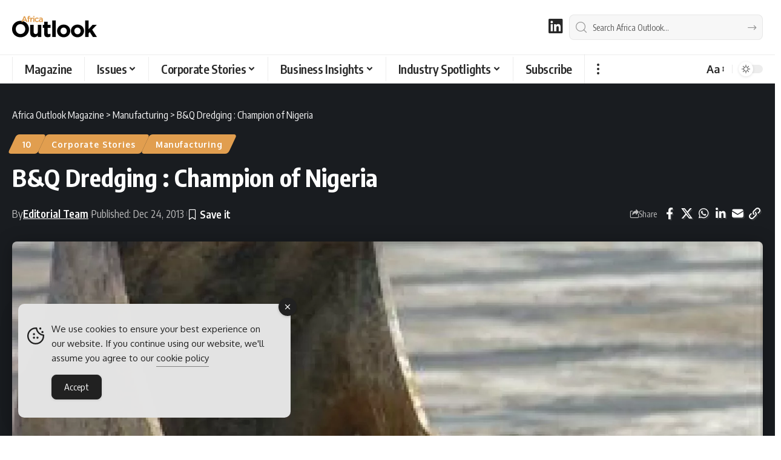

--- FILE ---
content_type: text/html; charset=UTF-8
request_url: https://www.africaoutlookmag.com/company-profiles/160-bq-dredging
body_size: 37361
content:
<!DOCTYPE html><html lang="en-ZA"><head><meta charset="UTF-8" /><meta http-equiv="X-UA-Compatible" content="IE=edge" /><meta name="viewport" content="width=device-width, initial-scale=1.0" /><link rel="profile" href="https://gmpg.org/xfn/11" /><meta name='robots' content='index, follow, max-image-preview:large, max-snippet:-1, max-video-preview:-1' /><title>B&amp;Q Dredging : Champion of Nigeria - Company Profiles</title><meta name="description" content="B&amp;Q Dredging Limited is a pioneer of local content in Nigeria’s oil and gas sector and an emerging force in the local power industry." /><link rel="preconnect" href="https://fonts.gstatic.com" crossorigin><link rel="preload" as="style" onload="this.onload=null;this.rel='stylesheet'" id="rb-preload-gfonts" href="https://fonts.googleapis.com/css?family=Oxygen%3A400%2C700%7CEncode+Sans+Condensed%3A400%2C500%2C600%2C700%2C800&amp;display=swap" crossorigin><noscript><link rel="stylesheet" href="https://fonts.googleapis.com/css?family=Oxygen%3A400%2C700%7CEncode+Sans+Condensed%3A400%2C500%2C600%2C700%2C800&amp;display=swap"></noscript><link rel="canonical" href="https://www.africaoutlookmag.com/company-profiles/160-bq-dredging" /><meta property="og:locale" content="en_US" /><meta property="og:type" content="article" /><meta property="og:title" content="Contact the Africa Outlook Magazine Team" /><meta property="og:description" content="Contact the Africa Outlook Magazine Team to discuss how we can help you." /><meta property="og:url" content="https://www.africaoutlookmag.com/company-profiles/160-bq-dredging" /><meta property="og:site_name" content="Africa Outlook Magazine" /><meta property="article:published_time" content="2013-12-24T22:24:30+00:00" /><meta property="article:modified_time" content="2023-12-14T09:56:35+00:00" /><meta property="og:image" content="https://www.africaoutlookmag.com/media/2023/12/bq-dredging-1-1580432985.profileImage.2x-jpg.webp" /><meta property="og:image:width" content="1536" /><meta property="og:image:height" content="884" /><meta property="og:image:type" content="image/jpeg" /><meta name="author" content="Editorial Team" /><meta name="twitter:card" content="summary_large_image" /><meta name="twitter:title" content="Contact the Africa Outlook Magazine Team" /><meta name="twitter:description" content="Contact the Africa Outlook Magazine Team to discuss how we can help you." /> <script type="application/ld+json" class="yoast-schema-graph">{"@context":"https://schema.org","@graph":[{"@type":"Article","@id":"https://www.africaoutlookmag.com/company-profiles/160-bq-dredging#article","isPartOf":{"@id":"https://www.africaoutlookmag.com/company-profiles/160-bq-dredging"},"author":{"@id":"https://www.africaoutlookmag.com/#/schema/person/0dab5fdd2627501de7bc721f20545898"},"headline":"B&#038;Q Dredging : Champion of Nigeria","datePublished":"2013-12-24T22:24:30+00:00","dateModified":"2023-12-14T09:56:35+00:00","mainEntityOfPage":{"@id":"https://www.africaoutlookmag.com/company-profiles/160-bq-dredging"},"wordCount":996,"publisher":{"@id":"https://www.africaoutlookmag.com/#organization"},"image":{"@id":"https://www.africaoutlookmag.com/company-profiles/160-bq-dredging#primaryimage"},"thumbnailUrl":"https://www.africaoutlookmag.com/media/2023/12/bq-dredging-1-1580432985.profileImage.2x-jpg.webp","articleSection":["10","Corporate Stories","Manufacturing"],"inLanguage":"en-ZA"},{"@type":"WebPage","@id":"https://www.africaoutlookmag.com/company-profiles/160-bq-dredging","url":"https://www.africaoutlookmag.com/company-profiles/160-bq-dredging","name":"B&Q Dredging : Champion of Nigeria - Company Profiles","isPartOf":{"@id":"https://www.africaoutlookmag.com/#website"},"primaryImageOfPage":{"@id":"https://www.africaoutlookmag.com/company-profiles/160-bq-dredging#primaryimage"},"image":{"@id":"https://www.africaoutlookmag.com/company-profiles/160-bq-dredging#primaryimage"},"thumbnailUrl":"https://www.africaoutlookmag.com/media/2023/12/bq-dredging-1-1580432985.profileImage.2x-jpg.webp","datePublished":"2013-12-24T22:24:30+00:00","dateModified":"2023-12-14T09:56:35+00:00","description":"B&Q Dredging Limited is a pioneer of local content in Nigeria’s oil and gas sector and an emerging force in the local power industry.","breadcrumb":{"@id":"https://www.africaoutlookmag.com/company-profiles/160-bq-dredging#breadcrumb"},"inLanguage":"en-ZA","potentialAction":[{"@type":"ReadAction","target":["https://www.africaoutlookmag.com/company-profiles/160-bq-dredging"]}],"author":{"@id":"https://www.africaoutlookmag.com/#/schema/person/0dab5fdd2627501de7bc721f20545898"}},{"@type":"ImageObject","inLanguage":"en-ZA","@id":"https://www.africaoutlookmag.com/company-profiles/160-bq-dredging#primaryimage","url":"https://www.africaoutlookmag.com/media/2023/12/bq-dredging-1-1580432985.profileImage.2x-jpg.webp","contentUrl":"https://www.africaoutlookmag.com/media/2023/12/bq-dredging-1-1580432985.profileImage.2x-jpg.webp","width":1536,"height":884},{"@type":"BreadcrumbList","@id":"https://www.africaoutlookmag.com/company-profiles/160-bq-dredging#breadcrumb","itemListElement":[{"@type":"ListItem","position":1,"name":"Home","item":"https://www.africaoutlookmag.com/"},{"@type":"ListItem","position":2,"name":"Corporate Stories","item":"https://www.africaoutlookmag.com/company-profiles"},{"@type":"ListItem","position":3,"name":"B&#038;Q Dredging : Champion of Nigeria"}]},{"@type":"WebSite","@id":"https://www.africaoutlookmag.com/#website","url":"https://www.africaoutlookmag.com/","name":"Africa Outlook Magazine","description":"B2B Magazine for Africa Region","publisher":{"@id":"https://www.africaoutlookmag.com/#organization"},"alternateName":"Africa Outlook","potentialAction":[{"@type":"SearchAction","target":{"@type":"EntryPoint","urlTemplate":"https://www.africaoutlookmag.com/?s={search_term_string}"},"query-input":{"@type":"PropertyValueSpecification","valueRequired":true,"valueName":"search_term_string"}}],"inLanguage":"en-ZA"},{"@type":"Organization","@id":"https://www.africaoutlookmag.com/#organization","name":"Africa Outlook Magazine","alternateName":"Africa Outlook","url":"https://www.africaoutlookmag.com/","logo":{"@type":"ImageObject","inLanguage":"en-ZA","@id":"https://www.africaoutlookmag.com/#/schema/logo/image/","url":"https://www.africaoutlookmag.com/media/2023/08/Africa-Outlook-Magazine-Brand.png","contentUrl":"https://www.africaoutlookmag.com/media/2023/08/Africa-Outlook-Magazine-Brand.png","width":696,"height":696,"caption":"Africa Outlook Magazine"},"image":{"@id":"https://www.africaoutlookmag.com/#/schema/logo/image/"},"sameAs":["https://www.linkedin.com/company/africa-outlook-magazine"]},{"@type":"Person","@id":"https://www.africaoutlookmag.com/#/schema/person/0dab5fdd2627501de7bc721f20545898","name":"Editorial Team","image":{"@type":"ImageObject","inLanguage":"en-ZA","@id":"https://www.africaoutlookmag.com/#/schema/person/image/23494c9101089ad44ae88ce9d2f56aac","url":"https://secure.gravatar.com/avatar/?s=96&d=mm&r=g","contentUrl":"https://secure.gravatar.com/avatar/?s=96&d=mm&r=g","caption":"Editorial Team"},"sameAs":["https://www.linkedin.com/company/africa-outlook-magazine"],"url":"https://www.africaoutlookmag.com/author/staffwriter"}]}</script> <link rel='dns-prefetch' href='//www.googletagmanager.com' /><link rel="alternate" type="application/rss+xml" title="Africa Outlook Magazine &raquo; Feed" href="https://www.africaoutlookmag.com/feed" /><link rel="alternate" title="oEmbed (JSON)" type="application/json+oembed" href="https://www.africaoutlookmag.com/wp-json/oembed/1.0/embed?url=https%3A%2F%2Fwww.africaoutlookmag.com%2Fcompany-profiles%2F160-bq-dredging" /><link rel="alternate" title="oEmbed (XML)" type="text/xml+oembed" href="https://www.africaoutlookmag.com/wp-json/oembed/1.0/embed?url=https%3A%2F%2Fwww.africaoutlookmag.com%2Fcompany-profiles%2F160-bq-dredging&#038;format=xml" /><style>.lazyload,
			.lazyloading {
				max-width: 100%;
			}</style> <script type="application/ld+json">{
    "@context": "https://schema.org",
    "@type": "Organization",
    "legalName": "Africa Outlook Magazine",
    "url": "https://www.africaoutlookmag.com/",
    "logo": "https://www.africaoutlookmag.com/media/2025/03/Africa-Outlook-logo-nav-light.png",
    "sameAs": [
        "https://www.linkedin.com/company/africa-outlook-magazine"
    ]
}</script> <style id='wp-img-auto-sizes-contain-inline-css'>img:is([sizes=auto i],[sizes^="auto," i]){contain-intrinsic-size:3000px 1500px}
/*# sourceURL=wp-img-auto-sizes-contain-inline-css */</style><link rel='stylesheet' id='formidable-css' href='https://www.africaoutlookmag.com/wp-content/plugins/formidable/css/formidableforms.css?ver=123926' media='all' /><link rel='stylesheet' id='wp-block-library-css' href='https://www.africaoutlookmag.com/wp-includes/css/dist/block-library/style.min.css?ver=c39c24cde4644a467cd99b642a5aed0a' media='all' /><style id='classic-theme-styles-inline-css'>/*! This file is auto-generated */
.wp-block-button__link{color:#fff;background-color:#32373c;border-radius:9999px;box-shadow:none;text-decoration:none;padding:calc(.667em + 2px) calc(1.333em + 2px);font-size:1.125em}.wp-block-file__button{background:#32373c;color:#fff;text-decoration:none}
/*# sourceURL=/wp-includes/css/classic-themes.min.css */</style><link rel='stylesheet' id='foxiz-elements-css' href='https://www.africaoutlookmag.com/wp-content/plugins/foxiz-core/lib/foxiz-elements/public/style.css?ver=3.1' media='all' /><style id='global-styles-inline-css'>:root{--wp--preset--aspect-ratio--square: 1;--wp--preset--aspect-ratio--4-3: 4/3;--wp--preset--aspect-ratio--3-4: 3/4;--wp--preset--aspect-ratio--3-2: 3/2;--wp--preset--aspect-ratio--2-3: 2/3;--wp--preset--aspect-ratio--16-9: 16/9;--wp--preset--aspect-ratio--9-16: 9/16;--wp--preset--color--black: #000000;--wp--preset--color--cyan-bluish-gray: #abb8c3;--wp--preset--color--white: #ffffff;--wp--preset--color--pale-pink: #f78da7;--wp--preset--color--vivid-red: #cf2e2e;--wp--preset--color--luminous-vivid-orange: #ff6900;--wp--preset--color--luminous-vivid-amber: #fcb900;--wp--preset--color--light-green-cyan: #7bdcb5;--wp--preset--color--vivid-green-cyan: #00d084;--wp--preset--color--pale-cyan-blue: #8ed1fc;--wp--preset--color--vivid-cyan-blue: #0693e3;--wp--preset--color--vivid-purple: #9b51e0;--wp--preset--gradient--vivid-cyan-blue-to-vivid-purple: linear-gradient(135deg,rgb(6,147,227) 0%,rgb(155,81,224) 100%);--wp--preset--gradient--light-green-cyan-to-vivid-green-cyan: linear-gradient(135deg,rgb(122,220,180) 0%,rgb(0,208,130) 100%);--wp--preset--gradient--luminous-vivid-amber-to-luminous-vivid-orange: linear-gradient(135deg,rgb(252,185,0) 0%,rgb(255,105,0) 100%);--wp--preset--gradient--luminous-vivid-orange-to-vivid-red: linear-gradient(135deg,rgb(255,105,0) 0%,rgb(207,46,46) 100%);--wp--preset--gradient--very-light-gray-to-cyan-bluish-gray: linear-gradient(135deg,rgb(238,238,238) 0%,rgb(169,184,195) 100%);--wp--preset--gradient--cool-to-warm-spectrum: linear-gradient(135deg,rgb(74,234,220) 0%,rgb(151,120,209) 20%,rgb(207,42,186) 40%,rgb(238,44,130) 60%,rgb(251,105,98) 80%,rgb(254,248,76) 100%);--wp--preset--gradient--blush-light-purple: linear-gradient(135deg,rgb(255,206,236) 0%,rgb(152,150,240) 100%);--wp--preset--gradient--blush-bordeaux: linear-gradient(135deg,rgb(254,205,165) 0%,rgb(254,45,45) 50%,rgb(107,0,62) 100%);--wp--preset--gradient--luminous-dusk: linear-gradient(135deg,rgb(255,203,112) 0%,rgb(199,81,192) 50%,rgb(65,88,208) 100%);--wp--preset--gradient--pale-ocean: linear-gradient(135deg,rgb(255,245,203) 0%,rgb(182,227,212) 50%,rgb(51,167,181) 100%);--wp--preset--gradient--electric-grass: linear-gradient(135deg,rgb(202,248,128) 0%,rgb(113,206,126) 100%);--wp--preset--gradient--midnight: linear-gradient(135deg,rgb(2,3,129) 0%,rgb(40,116,252) 100%);--wp--preset--font-size--small: 13px;--wp--preset--font-size--medium: 20px;--wp--preset--font-size--large: 36px;--wp--preset--font-size--x-large: 42px;--wp--preset--spacing--20: 0.44rem;--wp--preset--spacing--30: 0.67rem;--wp--preset--spacing--40: 1rem;--wp--preset--spacing--50: 1.5rem;--wp--preset--spacing--60: 2.25rem;--wp--preset--spacing--70: 3.38rem;--wp--preset--spacing--80: 5.06rem;--wp--preset--shadow--natural: 6px 6px 9px rgba(0, 0, 0, 0.2);--wp--preset--shadow--deep: 12px 12px 50px rgba(0, 0, 0, 0.4);--wp--preset--shadow--sharp: 6px 6px 0px rgba(0, 0, 0, 0.2);--wp--preset--shadow--outlined: 6px 6px 0px -3px rgb(255, 255, 255), 6px 6px rgb(0, 0, 0);--wp--preset--shadow--crisp: 6px 6px 0px rgb(0, 0, 0);}:where(.is-layout-flex){gap: 0.5em;}:where(.is-layout-grid){gap: 0.5em;}body .is-layout-flex{display: flex;}.is-layout-flex{flex-wrap: wrap;align-items: center;}.is-layout-flex > :is(*, div){margin: 0;}body .is-layout-grid{display: grid;}.is-layout-grid > :is(*, div){margin: 0;}:where(.wp-block-columns.is-layout-flex){gap: 2em;}:where(.wp-block-columns.is-layout-grid){gap: 2em;}:where(.wp-block-post-template.is-layout-flex){gap: 1.25em;}:where(.wp-block-post-template.is-layout-grid){gap: 1.25em;}.has-black-color{color: var(--wp--preset--color--black) !important;}.has-cyan-bluish-gray-color{color: var(--wp--preset--color--cyan-bluish-gray) !important;}.has-white-color{color: var(--wp--preset--color--white) !important;}.has-pale-pink-color{color: var(--wp--preset--color--pale-pink) !important;}.has-vivid-red-color{color: var(--wp--preset--color--vivid-red) !important;}.has-luminous-vivid-orange-color{color: var(--wp--preset--color--luminous-vivid-orange) !important;}.has-luminous-vivid-amber-color{color: var(--wp--preset--color--luminous-vivid-amber) !important;}.has-light-green-cyan-color{color: var(--wp--preset--color--light-green-cyan) !important;}.has-vivid-green-cyan-color{color: var(--wp--preset--color--vivid-green-cyan) !important;}.has-pale-cyan-blue-color{color: var(--wp--preset--color--pale-cyan-blue) !important;}.has-vivid-cyan-blue-color{color: var(--wp--preset--color--vivid-cyan-blue) !important;}.has-vivid-purple-color{color: var(--wp--preset--color--vivid-purple) !important;}.has-black-background-color{background-color: var(--wp--preset--color--black) !important;}.has-cyan-bluish-gray-background-color{background-color: var(--wp--preset--color--cyan-bluish-gray) !important;}.has-white-background-color{background-color: var(--wp--preset--color--white) !important;}.has-pale-pink-background-color{background-color: var(--wp--preset--color--pale-pink) !important;}.has-vivid-red-background-color{background-color: var(--wp--preset--color--vivid-red) !important;}.has-luminous-vivid-orange-background-color{background-color: var(--wp--preset--color--luminous-vivid-orange) !important;}.has-luminous-vivid-amber-background-color{background-color: var(--wp--preset--color--luminous-vivid-amber) !important;}.has-light-green-cyan-background-color{background-color: var(--wp--preset--color--light-green-cyan) !important;}.has-vivid-green-cyan-background-color{background-color: var(--wp--preset--color--vivid-green-cyan) !important;}.has-pale-cyan-blue-background-color{background-color: var(--wp--preset--color--pale-cyan-blue) !important;}.has-vivid-cyan-blue-background-color{background-color: var(--wp--preset--color--vivid-cyan-blue) !important;}.has-vivid-purple-background-color{background-color: var(--wp--preset--color--vivid-purple) !important;}.has-black-border-color{border-color: var(--wp--preset--color--black) !important;}.has-cyan-bluish-gray-border-color{border-color: var(--wp--preset--color--cyan-bluish-gray) !important;}.has-white-border-color{border-color: var(--wp--preset--color--white) !important;}.has-pale-pink-border-color{border-color: var(--wp--preset--color--pale-pink) !important;}.has-vivid-red-border-color{border-color: var(--wp--preset--color--vivid-red) !important;}.has-luminous-vivid-orange-border-color{border-color: var(--wp--preset--color--luminous-vivid-orange) !important;}.has-luminous-vivid-amber-border-color{border-color: var(--wp--preset--color--luminous-vivid-amber) !important;}.has-light-green-cyan-border-color{border-color: var(--wp--preset--color--light-green-cyan) !important;}.has-vivid-green-cyan-border-color{border-color: var(--wp--preset--color--vivid-green-cyan) !important;}.has-pale-cyan-blue-border-color{border-color: var(--wp--preset--color--pale-cyan-blue) !important;}.has-vivid-cyan-blue-border-color{border-color: var(--wp--preset--color--vivid-cyan-blue) !important;}.has-vivid-purple-border-color{border-color: var(--wp--preset--color--vivid-purple) !important;}.has-vivid-cyan-blue-to-vivid-purple-gradient-background{background: var(--wp--preset--gradient--vivid-cyan-blue-to-vivid-purple) !important;}.has-light-green-cyan-to-vivid-green-cyan-gradient-background{background: var(--wp--preset--gradient--light-green-cyan-to-vivid-green-cyan) !important;}.has-luminous-vivid-amber-to-luminous-vivid-orange-gradient-background{background: var(--wp--preset--gradient--luminous-vivid-amber-to-luminous-vivid-orange) !important;}.has-luminous-vivid-orange-to-vivid-red-gradient-background{background: var(--wp--preset--gradient--luminous-vivid-orange-to-vivid-red) !important;}.has-very-light-gray-to-cyan-bluish-gray-gradient-background{background: var(--wp--preset--gradient--very-light-gray-to-cyan-bluish-gray) !important;}.has-cool-to-warm-spectrum-gradient-background{background: var(--wp--preset--gradient--cool-to-warm-spectrum) !important;}.has-blush-light-purple-gradient-background{background: var(--wp--preset--gradient--blush-light-purple) !important;}.has-blush-bordeaux-gradient-background{background: var(--wp--preset--gradient--blush-bordeaux) !important;}.has-luminous-dusk-gradient-background{background: var(--wp--preset--gradient--luminous-dusk) !important;}.has-pale-ocean-gradient-background{background: var(--wp--preset--gradient--pale-ocean) !important;}.has-electric-grass-gradient-background{background: var(--wp--preset--gradient--electric-grass) !important;}.has-midnight-gradient-background{background: var(--wp--preset--gradient--midnight) !important;}.has-small-font-size{font-size: var(--wp--preset--font-size--small) !important;}.has-medium-font-size{font-size: var(--wp--preset--font-size--medium) !important;}.has-large-font-size{font-size: var(--wp--preset--font-size--large) !important;}.has-x-large-font-size{font-size: var(--wp--preset--font-size--x-large) !important;}
:where(.wp-block-post-template.is-layout-flex){gap: 1.25em;}:where(.wp-block-post-template.is-layout-grid){gap: 1.25em;}
:where(.wp-block-term-template.is-layout-flex){gap: 1.25em;}:where(.wp-block-term-template.is-layout-grid){gap: 1.25em;}
:where(.wp-block-columns.is-layout-flex){gap: 2em;}:where(.wp-block-columns.is-layout-grid){gap: 2em;}
:root :where(.wp-block-pullquote){font-size: 1.5em;line-height: 1.6;}
/*# sourceURL=global-styles-inline-css */</style><style id='dominant-color-styles-inline-css'>img[data-dominant-color]:not(.has-transparency) { background-color: var(--dominant-color); }
/*# sourceURL=dominant-color-styles-inline-css */</style><link rel='stylesheet' id='widgetopts-styles-css' href='https://www.africaoutlookmag.com/wp-content/plugins/extended-widget-options/assets/css/widget-options.css?ver=5.2.4' media='all' /><link rel='stylesheet' id='ce_responsive-css' href='https://www.africaoutlookmag.com/wp-content/plugins/simple-embed-code/css/video-container.min.css?ver=2.5.1' media='all' /><link rel='stylesheet' id='simple-gdpr-cookie-compliance-css' href='https://www.africaoutlookmag.com/wp-content/plugins/simple-gdpr-cookie-compliance/public/assets/dist/public.min.css?ver=2.0.0' media='all' /><style id='simple-gdpr-cookie-compliance-inline-css'>:root{--sgcc-text-color:#222222;--sgcc-link-color:#222222;--sgcc-link-hover-color:#00BC7D;--sgcc-notice-background-color:#E4E4E4;--sgcc-cookie-icon-color:#222222;--sgcc-close-button-background-color:#222222;--sgcc-close-button-hover-background-color:#00BC7D;--sgcc-close-button-color:#ffffff;--sgcc-close-button-hover-color:#ffffff;--sgcc-accept-button-background-color:#222222;--sgcc-accept-button-hover-background-color:#00BC7D;--sgcc-accept-button-color:#ffffff;--sgcc-accept-button-hover-color:#ffffff;--sgcc-accept-button-border-color:#222222;--sgcc-accept-button-hover-border-color:#00BC7D;}.sgcc-main-wrapper[data-layout=custom_width],.sgcc-main-wrapper[data-layout=pop_up]{--width :450px;}.sgcc-main-wrapper[data-layout=custom_width].position-bottom-left{--left :30px;--bottom :30px;}
/*# sourceURL=simple-gdpr-cookie-compliance-inline-css */</style><link rel='stylesheet' id='elementor-icons-css' href='https://www.africaoutlookmag.com/wp-content/plugins/elementor/assets/lib/eicons/css/elementor-icons.min.css?ver=5.46.0' media='all' /><link rel='stylesheet' id='elementor-frontend-css' href='https://www.africaoutlookmag.com/wp-content/plugins/elementor/assets/css/frontend.min.css?ver=3.34.2' media='all' /><link rel='stylesheet' id='elementor-post-12-css' href='https://www.africaoutlookmag.com/media/elementor/css/post-12.css?ver=1768903275' media='all' /><link rel='stylesheet' id='elementor-post-44278-css' href='https://www.africaoutlookmag.com/media/elementor/css/post-44278.css?ver=1768903278' media='all' /><link rel='stylesheet' id='elementor-post-45536-css' href='https://www.africaoutlookmag.com/media/elementor/css/post-45536.css?ver=1768903278' media='all' /><link rel='stylesheet' id='font-awesome-css' href='https://www.africaoutlookmag.com/wp-content/themes/foxiz/assets/css/font-awesome.css?ver=6.1.1' media='all' /><link rel='stylesheet' id='foxiz-main-css' href='https://www.africaoutlookmag.com/wp-content/themes/foxiz/assets/css/main.css?ver=2.7.0' media='all' /><style id='foxiz-main-inline-css'>:root {--body-fsize:18px;--h1-fsize:34px;--h2-fsize:20px;--h5-fweight:400;--h5-fsize:18px;--cat-transform:none;--cat-fsize:12px;--meta-fsize:15px;--menu-fsize:20px;--submenu-fsize:18px;--dwidgets-fsize:20px;--headline-fsize:40px;--heading-fsize:20px;--excerpt-fsize:18px;--bcrumb-fsize:16px;--readmore-fsize : 18px;--headline-s-fsize : 32px;}@media (max-width: 1024px) {body {--body-fsize : 18px;--h1-fsize : 24px;--h2-fsize : 22px;--cat-fsize : 16px;--meta-fsize : 16px;--readmore-fsize : 18px;--bcrumb-fsize : 16px;--excerpt-fsize : 18px;--dwidgets-fsize : 20px;--headline-fsize : 30px;--headline-s-fsize : 30px;}}@media (max-width: 767px) {body {--body-fsize : 18px;--h1-fsize : 24px;--h2-fsize : 22px;--cat-fsize : 16px;--meta-fsize : 16px;--readmore-fsize : 17px;--bcrumb-fsize : 16px;--excerpt-fsize : 20px;--dwidgets-fsize : 18px;--headline-fsize : 42px;--headline-s-fsize : 42px;}}:root {--g-color :#c89a63;--g-color-90 :#c89a63e6;--hyperlink-color :#febd2a;--indicator-bg-from :#febd2a;--indicator-bg-to :#febd2a;}[data-theme="dark"], .light-scheme {--g-color :#e19e4f;--g-color-90 :#e19e4fe6;}.is-hd-1, .is-hd-2, .is-hd-3 {--nav-bg: #000000;--nav-bg-from: #000000;--nav-bg-to: #000000;--nav-bg-glass: #000000bb;--nav-bg-glass-from: #000000bb;--nav-bg-glass-to: #000000bb;--nav-color :#ffffff;--nav-color-10 :#ffffff1a;--nav-color-h :#c89a63;--nav-color-h-accent :#c89a63;--transparent-nav-color :#000000;}[data-theme="dark"].is-hd-1, [data-theme="dark"].is-hd-2,[data-theme="dark"].is-hd-3 {--nav-bg: #000000;--nav-bg-from: #000000;--nav-bg-to: #000000;--nav-bg-glass: #00000011;--nav-bg-glass-from: #00000011;--nav-bg-glass-to: #00000011;--nav-color :#ffffff;--nav-color-10 :#ffffff1a;--nav-color-h :#c89a63;}[data-theme="dark"].is-hd-4 {--nav-bg: #191c20;--nav-bg-from: #191c20;--nav-bg-to: #191c20;--nav-bg-glass: #191c2011;--nav-bg-glass-from: #191c2011;--nav-bg-glass-to: #191c2011;}[data-theme="dark"].is-hd-5, [data-theme="dark"].is-hd-5:not(.sticky-on) {--nav-bg: #191c20;--nav-bg-from: #191c20;--nav-bg-to: #191c20;--nav-bg-glass: #191c2011;--nav-bg-glass-from: #191c2011;--nav-bg-glass-to: #191c2011;}[data-theme="dark"] {--subnav-color :#ffffff;--subnav-color-10 :#ffffff1a;--subnav-color-h :#c89a63;}:root {--mbnav-bg: #000000;--mbnav-bg-from: #000000;--mbnav-bg-to: #000000;--mbnav-bg-glass: #000000bb;--mbnav-bg-glass-from: #000000bb;--mbnav-bg-glass-to: #000000bb;--submbnav-bg: #ffffff;--submbnav-bg-from: #ffffff;--submbnav-bg-to: #ffffff;--mbnav-color :#ffffff;}[data-theme="dark"] {--mbnav-bg: #000000;--mbnav-bg-from: #000000;--mbnav-bg-to: #000000;--mbnav-bg-glass: #00000011;--mbnav-bg-glass-from: #00000011;--mbnav-bg-glass-to: #00000011;--submbnav-bg: #000000;--submbnav-bg-from: #000000;--submbnav-bg-to: #000000;--mbnav-color :#ffffff;--submbnav-color :#ffffff;}.archive .blog-content {--title-size: 34px;}body.search .blog-content {--title-size: 34px;}.saved-section .blog-content {--title-size: 34px;}@media (max-width: 1024px){.archive .blog-content {--title-size: 28px;}body.search .blog-content {--title-size: 28px;}.saved-section .blog-content {--title-size: 28px;}}@media (max-width: 767px){.archive .blog-content {--title-size: 34px;}body.search .blog-content {--title-size: 34px;}body.blog .blog-content {--title-size: 32px;}.saved-section .blog-content {--title-size: 34px;}}:root {--subnav-color :#000000;--subnav-color-10 :#0000001a;--subnav-color-h :#c89a63;--topad-spacing :15px;--round-3 :5px;--round-5 :8px;--round-7 :13px;--hyperlink-color :#febd2a;--hyperlink-line-color :#febd2a;--flogo-height :40px;--more-width :450px;--s10-feat-ratio :45%;--s11-feat-ratio :45%;--login-popup-w : 350px;}[data-theme="dark"], .light-scheme {--hyperlink-color :#febd2a;--hyperlink-line-color :#febd2a; }.mobile-menu > li > a  { font-size:18px;}.mobile-menu .sub-menu a, .logged-mobile-menu a { font-size:18px;}.mobile-qview a { font-size:20px;}.search-header:before { background-repeat : no-repeat;background-size : cover;background-attachment : scroll;background-position : center center;}[data-theme="dark"] .search-header:before { background-repeat : no-repeat;background-size : cover;background-attachment : scroll;background-position : center center;}.footer-has-bg { background-color : #000000;}[data-theme="dark"] .footer-has-bg { background-color : #000000;}.copyright-menu a { font-size:16px; }.copyright-inner .copyright { font-size:16px; }.footer-col .widget_nav_menu a > span { font-size:18px; }#amp-mobile-version-switcher { display: none; }
/*# sourceURL=foxiz-main-inline-css */</style><link rel='stylesheet' id='foxiz-print-css' href='https://www.africaoutlookmag.com/wp-content/themes/foxiz/assets/css/print.css?ver=2.7.0' media='all' /><link rel='stylesheet' id='foxiz-style-css' href='https://www.africaoutlookmag.com/wp-content/themes/foxiz/style.css?ver=2.7.0' media='all' /><link rel='stylesheet' id='sib-front-css-css' href='https://www.africaoutlookmag.com/wp-content/plugins/mailin/css/mailin-front.css?ver=c39c24cde4644a467cd99b642a5aed0a' media='all' /><link rel='stylesheet' id='elementor-gf-local-roboto-css' href='https://www.africaoutlookmag.com/media/elementor/google-fonts/css/roboto.css?ver=1743280530' media='all' /><link rel='stylesheet' id='elementor-gf-local-robotoslab-css' href='https://www.africaoutlookmag.com/media/elementor/google-fonts/css/robotoslab.css?ver=1743280569' media='all' /><link rel='stylesheet' id='elementor-icons-shared-0-css' href='https://www.africaoutlookmag.com/wp-content/plugins/elementor/assets/lib/font-awesome/css/fontawesome.min.css?ver=5.15.3' media='all' /><link rel='stylesheet' id='elementor-icons-fa-brands-css' href='https://www.africaoutlookmag.com/wp-content/plugins/elementor/assets/lib/font-awesome/css/brands.min.css?ver=5.15.3' media='all' /> <script src="https://www.africaoutlookmag.com/wp-includes/js/jquery/jquery.min.js?ver=3.7.1" id="jquery-core-js"></script> <script data-optimized="1" src="https://www.africaoutlookmag.com/wp-content/litespeed/js/21264f71e96e9c4189c9749aa60c3e85.js?ver=52f4a" id="jquery-migrate-js" defer data-deferred="1"></script> <script data-optimized="1" id="post-views-counter-frontend-js-before" src="[data-uri]" defer></script> <script data-optimized="1" src="https://www.africaoutlookmag.com/wp-content/litespeed/js/302d70ad085a3d53195c9b52a9d5a9d7.js?ver=5e531" id="post-views-counter-frontend-js" defer data-deferred="1"></script> <script data-optimized="1" src="https://www.africaoutlookmag.com/wp-content/litespeed/js/0abd636d97da7ccddceda59da722c506.js?ver=83c1d" id="highlight-share-js" defer data-deferred="1"></script> <script data-optimized="1" id="sib-front-js-js-extra" src="[data-uri]" defer></script> <script data-optimized="1" src="https://www.africaoutlookmag.com/wp-content/litespeed/js/f5176f37fc87907b35c39f1d00cc9822.js?ver=11391" id="sib-front-js-js" defer data-deferred="1"></script> <link rel="preload" href="https://www.africaoutlookmag.com/wp-content/themes/foxiz/assets/fonts/icons.woff2?ver=2.5.0" as="font" type="font/woff2" crossorigin="anonymous"><link rel="preload" href="https://www.africaoutlookmag.com/wp-content/themes/foxiz/assets/fonts/fa-brands-400.woff2" as="font" type="font/woff2" crossorigin="anonymous"><link rel="preload" href="https://www.africaoutlookmag.com/wp-content/themes/foxiz/assets/fonts/fa-regular-400.woff2" as="font" type="font/woff2" crossorigin="anonymous"><meta name="generator" content="dominant-color-images 1.2.0"><meta name="generator" content="Site Kit by Google 1.170.0" /><script async src="https://pagead2.googlesyndication.com/pagead/js/adsbygoogle.js?client=ca-pub-5486865527718574"
     crossorigin="anonymous"></script> <script data-optimized="1" type="text/javascript" src="[data-uri]" defer></script> <meta name="generator" content="performance-lab 4.0.1; plugins: dominant-color-images, embed-optimizer, speculation-rules, webp-uploads"><meta name="generator" content="webp-uploads 2.6.1"> <script data-optimized="1" src="[data-uri]" defer></script> <script data-optimized="1" src="[data-uri]" defer></script> <style>.no-js img.lazyload {
				display: none;
			}

			figure.wp-block-image img.lazyloading {
				min-width: 150px;
			}

			.lazyload,
			.lazyloading {
				--smush-placeholder-width: 100px;
				--smush-placeholder-aspect-ratio: 1/1;
				width: var(--smush-image-width, var(--smush-placeholder-width)) !important;
				aspect-ratio: var(--smush-image-aspect-ratio, var(--smush-placeholder-aspect-ratio)) !important;
			}

						.lazyload, .lazyloading {
				opacity: 0;
			}

			.lazyloaded {
				opacity: 1;
				transition: opacity 400ms;
				transition-delay: 0ms;
			}</style><meta name="generator" content="speculation-rules 1.6.0"> <script type="application/ld+json">{
    "@context": "https://schema.org",
    "@type": "WebSite",
    "@id": "https://www.africaoutlookmag.com/#website",
    "url": "https://www.africaoutlookmag.com/",
    "name": "Africa Outlook Magazine",
    "potentialAction": {
        "@type": "SearchAction",
        "target": "https://www.africaoutlookmag.com/?s={search_term_string}",
        "query-input": "required name=search_term_string"
    }
}</script> <meta name="generator" content="embed-optimizer 1.0.0-beta3"> <script data-optimized="1" src="[data-uri]" defer></script> <script type="application/ld+json">{
    "@context": "https://schema.org",
    "@type": "Article",
    "headline": "B&#038;Q Dredging : Champion of Nigeria",
    "description": "B&Q Dredging Limited is a pioneer of local content in Nigeria\u2019s oil and gas sector and an emerging force in the local power industry.",
    "mainEntityOfPage": {
        "@type": "WebPage",
        "@id": "https://www.africaoutlookmag.com/company-profiles/160-bq-dredging"
    },
    "author": {
        "@type": "Person",
        "name": "Editorial Team",
        "url": "https://www.africaoutlookmag.com/author/staffwriter"
    },
    "publisher": {
        "@type": "Organization",
        "name": "Africa Outlook Magazine",
        "url": "https://www.africaoutlookmag.com/",
        "logo": {
            "@type": "ImageObject",
            "url": "https://www.africaoutlookmag.com/media/2025/03/Africa-Outlook-logo-nav-light.png"
        }
    },
    "dateModified": "2023-12-14T09:56:35+00:00",
    "datePublished": "2013-12-24T22:24:30+00:00",
    "image": {
        "@type": "ImageObject",
        "url": "https://www.africaoutlookmag.com/media/2023/12/bq-dredging-1-1580432985.profileImage.2x-jpg.webp",
        "width": "1536",
        "height": "884"
    },
    "commentCount": 0,
    "articleSection": [
        "10",
        "Corporate Stories",
        "Manufacturing"
    ]
}</script> <script type="application/ld+json">{"@context":"http://schema.org","@type":"BreadcrumbList","itemListElement":[{"@type":"ListItem","position":3,"item":{"@id":"https://www.africaoutlookmag.com/company-profiles/160-bq-dredging","name":"B&#038;Q Dredging : Champion of Nigeria"}},{"@type":"ListItem","position":2,"item":{"@id":"https://www.africaoutlookmag.com/manufacturing","name":"Manufacturing"}},{"@type":"ListItem","position":1,"item":{"@id":"https://www.africaoutlookmag.com","name":"Africa Outlook Magazine"}}]}</script> <link rel="icon" href="https://www.africaoutlookmag.com/media/2023/01/cropped-AFR-Site-Icon-1-32x32.png" sizes="32x32" /><link rel="icon" href="https://www.africaoutlookmag.com/media/2023/01/cropped-AFR-Site-Icon-1-192x192.png" sizes="192x192" /><link rel="apple-touch-icon" href="https://www.africaoutlookmag.com/media/2023/01/cropped-AFR-Site-Icon-1-180x180.png" /><meta name="msapplication-TileImage" content="https://www.africaoutlookmag.com/media/2023/01/cropped-AFR-Site-Icon-1-270x270.png" /><style id="wp-custom-css">.wp-block-table tfoot {
    border-top: 2px solid; border-color: #c3c3c3!important}
.opboxout {border:2px solid #c89a63; border-radius: 8px; padding: 14px 10px 2px 10px}
.wp-block-pullquote {padding: 3em 0 1em!important}
.opfw {
  margin: auto;
  width: 80%!important;
  border: 0px solid #73AD21;
  padding: 2% 5% 2% 5%;
}
.p-url {line-height: 1.2!important}
.entry-summary {line-height: 1.5!important}
div.s-hl-heading.h1 { display:none; }
body:not([data-theme="dark"]) .rb-search-form {
  color: #333;
}
.rb-user-popup-form.mfp-hide {
  display: none;
}
@media (max-width: 767px) {.category-hero-item {display: none;}}
.rbct {margin-bottom: 1.2rem!important}
.category .meta-separate:not(:last-child)::after {
  display: inline-flex;
  width: 1px;
  height: 8px;
  margin-left: 0.35em;
  content: '';
  -webkit-transform: skewX(-15deg);
  transform: skewX(-15deg);
  text-decoration: none !important;
  opacity: var(--meta-style-o, .3);
  border-radius: var(--meta-style-b, 0);
  background-color: var(--meta-fcolor);
  margin-right: 0.35em;
}
.category .meta-separate:not(:last-child)::after {
  display: inline-flex;
  width: 1px;
  height: 8px;
  margin-left: 0.35em;
  content: '';
  -webkit-transform: skewX(-15deg);
  transform: skewX(-15deg);
  text-decoration: none !important;
  opacity: var(--meta-style-o, .3);
  border-radius: var(--meta-style-b, 0);
  background-color: var(--meta-fcolor);
  margin-right: 0.35em;
}

.category-1568 .p-categories {display: none;}
.category-39 .p-categories {display: none;}
.category-40 .p-categories {display: none;}
.category-41 .p-categories {display: none;}
.category-42 .p-categories {display: none;}
.category-43 .p-categories {display: none;}
.category-45 .p-categories {display: none;}
.category-46 .p-categories {display: none;}
.category-47 .p-categories {display: none;}
.category-50 .p-categories {display: none;}
.category-51 .p-categories {display: none;}
.category-53 .p-categories {display: none;}
.category-155 .p-categories {display: none;}
.category-156 .p-categories {display: none;}
.category-157 .p-categories {display: none;}
.category-158 .p-categories {display: none;}
.category-159 .p-categories {display: none;}
.category-160 .p-categories {display: none;}
.category-161 .p-categories {display: none;}
.category-162 .p-categories {display: none;}
.category-316 .p-categories {display: none;}
.category-168 .p-categories {display: none;}
.category-169 .p-categories {display: none;}
.category-1623 .p-categories {display: none;}
.category-1638 .p-categories {display: none;}
.category-1639 .p-categories {display: none;}

a.rsswidget {color: #ffffff; font-size: 18px; text-decoration: none;}
a.rss-widget-title {color: #ffffff; font-size: 20px; font-weight: bold; text-decoration: none;}</style></head><body class="wp-singular post-template-default single single-post postid-9327 single-format-standard wp-embed-responsive wp-theme-foxiz personalized-all elementor-default elementor-kit-12 menu-ani-1 hover-ani-1 btn-ani-1 btn-transform-1 is-rm-1 lmeta-dot loader-1 dark-sw-1 mtax-1 toc-smooth is-hd-4 is-standard-2 is-backtop " data-theme="default"><div class="site-outer"><div id="site-header" class="header-wrap rb-section header-4 header-wrapper has-quick-menu"><div class="reading-indicator"><span id="reading-progress"></span></div><div class="logo-sec"><div class="logo-sec-inner rb-container edge-padding"><div class="logo-sec-left"><div class="logo-wrap is-image-logo site-branding">
<a href="https://www.africaoutlookmag.com/" class="logo" title="Africa Outlook Magazine">
<img data-lazyloaded="1" src="[data-uri]" class="logo-default" data-mode="default" height="120" width="280" data-src="https://www.africaoutlookmag.com/media/2025/03/Africa-Outlook-logo-nav-light.png" alt="Africa Outlook Magazine" decoding="async" loading="eager" fetchpriority="high"><img data-lazyloaded="1" src="[data-uri]" class="logo-dark" data-mode="dark" height="120" width="280" data-src="https://www.africaoutlookmag.com/media/2025/03/Africa-Outlook-logo-nav-dark.png" alt="Africa Outlook Magazine" decoding="async" loading="eager" fetchpriority="high">			</a></div></div><div class="logo-sec-right"><div class="header-social-list wnav-holder"><a class="social-link-custom social-link-1 social-link-LinkedIn" data-title="LinkedIn" aria-label="LinkedIn" href="https://www.linkedin.com/company/africa-outlook-magazine" target="_blank" rel="noopener nofollow"><i class="fab fa-linkedin fa-xl" aria-hidden="true"></i></a></div><div class="header-search-form is-form-layout"><form method="get" action="https://www.africaoutlookmag.com/" class="rb-search-form live-search-form"  data-search="post" data-limit="0" data-follow="0" data-tax="category" data-dsource="0"  data-ptype=""><div class="search-form-inner"><span class="search-icon"><i class="rbi rbi-search" aria-hidden="true"></i></span><span class="search-text"><input type="text" class="field" placeholder="Search Africa Outlook…" value="" name="s"/></span><span class="rb-search-submit"><input type="submit" value="Search"/><i class="rbi rbi-cright" aria-hidden="true"></i></span><span class="live-search-animation rb-loader"></span></div><div class="live-search-response"></div></form></div></div></div></div><div id="navbar-outer" class="navbar-outer"><div id="sticky-holder" class="sticky-holder"><div class="navbar-wrap"><div class="rb-container edge-padding"><div class="navbar-inner"><div class="navbar-left"><nav id="site-navigation" class="main-menu-wrap" aria-label="main menu"><ul id="menu-main" class="main-menu rb-menu large-menu" itemscope itemtype="https://www.schema.org/SiteNavigationElement"><li id="menu-item-26187" class="menu-item menu-item-type-custom menu-item-object-custom menu-item-26187"><a href="https://www.africaoutlookmag.com/magazine/issues/issue117"><span>Magazine</span></a></li><li id="menu-item-52076" class="menu-item menu-item-type-custom menu-item-object-custom menu-item-52076 menu-item-has-children menu-has-child-mega menu-has-child-mega-columns is-child-wide layout-col-1"><a href="https://www.africaoutlookmag.com/issues"><span>Issues</span></a><div class="mega-dropdown is-mega-column"><div class="rb-container edge-padding"><div class="mega-dropdown-inner"><div class="mega-columns"><div data-elementor-type="wp-post" data-elementor-id="52068" class="elementor elementor-52068" data-elementor-post-type="rb-etemplate"><div class="elementor-element elementor-element-6f77763 e-flex e-con-boxed e-con e-parent" data-id="6f77763" data-element_type="container"><div class="e-con-inner"><div class="elementor-element elementor-element-7460f4f elementor-widget elementor-widget-foxiz-heading" data-id="7460f4f" data-element_type="widget" data-widget_type="foxiz-heading.default"><div class="elementor-widget-container"><div id="uid_7460f4f" class="block-h heading-layout-10 tagline-iyes"><div class="heading-inner"><h2 class="heading-title"><a class="h-link" href="https://www.africaoutlookmag.com/issues">Issues</a></h2><div class="heading-tagline h6"><a class="heading-tagline-label" href="https://www.africaoutlookmag.com/issues">Show more</a><i class="rbi rbi-cright heading-tagline-icon" aria-hidden="true"></i></div></div></div></div></div></div></div><div class="elementor-element elementor-element-50fecdc e-flex e-con-boxed e-con e-parent" data-id="50fecdc" data-element_type="container" data-settings="{&quot;background_background&quot;:&quot;classic&quot;}"><div class="e-con-inner"><div class="elementor-element elementor-element-5f18399 e-con-full e-flex e-con e-child" data-id="5f18399" data-element_type="container" data-settings="{&quot;background_background&quot;:&quot;classic&quot;}"><div class="elementor-element elementor-element-868a871 e-grid e-con-full e-con e-child" data-id="868a871" data-element_type="container" data-settings="{&quot;background_background&quot;:&quot;classic&quot;}"><div class="elementor-element elementor-element-5c7d00f elementor-widget elementor-widget-image" data-id="5c7d00f" data-element_type="widget" data-widget_type="image.default"><div class="elementor-widget-container">
<a href="https://www.africaoutlookmag.com/magazine/issues/issue117">
<img data-lazyloaded="1" src="[data-uri]" width="150" height="200" data-src="https://www.africaoutlookmag.com/media/elementor/thumbs/Africa-Outlook-Magazine-Issue-117-Cover-rfjxul5liachxe9ed7bddxj2hkeb7r8txykhvkr6fk.jpg" title="Africa Outlook Magazine Issue 117" alt="Africa Outlook Magazine Issue 117" class="elementor-animation-pop no-lazyload" loading="lazy" />								</a></div></div></div><div class="elementor-element elementor-element-d5861bc elementor-widget elementor-widget-heading" data-id="d5861bc" data-element_type="widget" data-widget_type="heading.default"><div class="elementor-widget-container"><div class="elementor-heading-title elementor-size-default">Most Popular</div></div></div><div class="elementor-element elementor-element-a06f2af elementor-widget elementor-widget-foxiz-list-box-1" data-id="a06f2af" data-element_type="widget" data-widget_type="foxiz-list-box-1.default"><div class="elementor-widget-container"><div id="uid_a06f2af" class="block-wrap block-big block-list block-list-box-1 rb-columns rb-col-1 rb-tcol-1 rb-mcol-1 is-feat-right meta-s-default"><div class="block-inner"><div class="p-wrap p-list p-box p-list-1 p-list-box-1 box-bg" data-pid="55813"><div class="list-box"><div class="list-holder"><div class="list-feat-holder"><div class="feat-holder"><div class="p-featured">
<a class="p-flink" href="https://www.africaoutlookmag.com/mining/corica-mining-services-local-knowledge-global-standards" title="Corica Mining Services : Local Knowledge, Global Standards">
<img data-lazyloaded="1" src="[data-uri]" width="100" height="75" data-src="https://www.africaoutlookmag.com/media/2025/11/Corica-Mining-Services-main-100x75.jpg" class="featured-img not-transparent wp-post-image no-lazyload no-lazyload" alt="Corica Mining Services" fetchpriority="high" loading="eager" decoding="async" data-has-transparency="false" data-dominant-color="9b8b85" style="--dominant-color: #9b8b85;" />		</a></div></div></div><div class="p-content"><h3 class="entry-title">		<a class="p-url" href="https://www.africaoutlookmag.com/mining/corica-mining-services-local-knowledge-global-standards" rel="bookmark">Corica Mining Services : Local Knowledge, Global Standards</a></h3></div></div></div></div><div class="p-wrap p-list p-box p-list-1 p-list-box-1 box-bg" data-pid="55809"><div class="list-box"><div class="list-holder"><div class="list-feat-holder"><div class="feat-holder"><div class="p-featured">
<a class="p-flink" href="https://www.africaoutlookmag.com/mining/orica-emea-having-a-blast" title="Orica EMEA : Having a Blast">
<img data-lazyloaded="1" src="[data-uri]" width="100" height="75" data-src="https://www.africaoutlookmag.com/media/2025/11/Orica-EMEA-Main-1-100x75.jpg" class="featured-img not-transparent wp-post-image no-lazyload no-lazyload" alt="Orica EMEA" fetchpriority="high" loading="eager" decoding="async" data-has-transparency="false" data-dominant-color="687185" style="--dominant-color: #687185;" />		</a></div></div></div><div class="p-content"><h3 class="entry-title">		<a class="p-url" href="https://www.africaoutlookmag.com/mining/orica-emea-having-a-blast" rel="bookmark">Orica EMEA : Having a Blast</a></h3></div></div></div></div><div class="p-wrap p-list p-box p-list-1 p-list-box-1 box-bg" data-pid="55810"><div class="list-box"><div class="list-holder"><div class="list-feat-holder"><div class="feat-holder"><div class="p-featured">
<a class="p-flink" href="https://www.africaoutlookmag.com/food-beverage/sugar-corporation-of-uganda-limited-sweet-centenary" title="Sugar Corporation of Uganda Limited : Sweet Centenary">
<img data-lazyloaded="1" src="[data-uri]" width="100" height="75" data-src="https://www.africaoutlookmag.com/media/2025/11/Sugar-Corporation-of-Uganda-Main-100x75.jpg" class="featured-img not-transparent wp-post-image no-lazyload no-lazyload" alt="Sugar Corporation of Uganda" fetchpriority="high" loading="eager" decoding="async" data-has-transparency="false" data-dominant-color="64777f" style="--dominant-color: #64777f;" />		</a></div></div></div><div class="p-content"><h3 class="entry-title">		<a class="p-url" href="https://www.africaoutlookmag.com/food-beverage/sugar-corporation-of-uganda-limited-sweet-centenary" rel="bookmark">Sugar Corporation of Uganda Limited : Sweet Centenary</a></h3></div></div></div></div></div></div></div></div></div><div class="elementor-element elementor-element-4a35792 e-con-full e-flex e-con e-child" data-id="4a35792" data-element_type="container" data-settings="{&quot;background_background&quot;:&quot;classic&quot;}"><div class="elementor-element elementor-element-6b7c6c5 e-grid e-con-full e-con e-child" data-id="6b7c6c5" data-element_type="container" data-settings="{&quot;background_background&quot;:&quot;classic&quot;}"><div class="elementor-element elementor-element-117324a elementor-widget elementor-widget-image" data-id="117324a" data-element_type="widget" data-widget_type="image.default"><div class="elementor-widget-container">
<a href="https://www.africaoutlookmag.com/magazine/issues/issue116">
<img data-lazyloaded="1" src="[data-uri]" width="150" height="200" data-src="https://www.africaoutlookmag.com/media/elementor/thumbs/Africa-Outlook-Magazine-Issue-116-Cover-rdizums5wbr2g30cy0lks90ddi338322sfduj45o40.jpg" title="Africa Outlook Magazine Issue 116" alt="Africa Outlook Magazine Issue 116" class="elementor-animation-pop no-lazyload" loading="lazy" />								</a></div></div></div><div class="elementor-element elementor-element-8359fd6 elementor-widget elementor-widget-heading" data-id="8359fd6" data-element_type="widget" data-widget_type="heading.default"><div class="elementor-widget-container"><div class="elementor-heading-title elementor-size-default">Most Popular</div></div></div><div class="elementor-element elementor-element-a5aaf79 elementor-widget elementor-widget-foxiz-list-box-1" data-id="a5aaf79" data-element_type="widget" data-widget_type="foxiz-list-box-1.default"><div class="elementor-widget-container"><div id="uid_a5aaf79" class="block-wrap block-big block-list block-list-box-1 rb-columns rb-col-1 rb-tcol-1 rb-mcol-1 is-feat-right meta-s-default"><div class="block-inner"><div class="p-wrap p-list p-box p-list-1 p-list-box-1 box-bg" data-pid="54847"><div class="list-box"><div class="list-holder"><div class="list-feat-holder"><div class="feat-holder"><div class="p-featured">
<a class="p-flink" href="https://www.africaoutlookmag.com/mining/fg-gold-striking-gold-in-sierra-leone" title="FG Gold : Striking Gold in Sierra Leone">
<img data-lazyloaded="1" src="[data-uri]" width="100" height="75" data-src="https://www.africaoutlookmag.com/media/2025/10/FG-Gold-Main-100x75.jpg" class="featured-img not-transparent wp-post-image no-lazyload no-lazyload" alt="FG Gold" fetchpriority="high" loading="eager" decoding="async" data-has-transparency="false" data-dominant-color="b0b18b" style="--dominant-color: #b0b18b;" />		</a></div></div></div><div class="p-content"><h3 class="entry-title">		<a class="p-url" href="https://www.africaoutlookmag.com/mining/fg-gold-striking-gold-in-sierra-leone" rel="bookmark">FG Gold : Striking Gold in Sierra Leone</a></h3></div></div></div></div><div class="p-wrap p-list p-box p-list-1 p-list-box-1 box-bg" data-pid="54841"><div class="list-box"><div class="list-holder"><div class="list-feat-holder"><div class="feat-holder"><div class="p-featured">
<a class="p-flink" href="https://www.africaoutlookmag.com/mining/wesizwe-platinum-limited-pgm-horizons" title="Wesizwe Platinum Limited : PGM Horizons">
<img data-lazyloaded="1" src="[data-uri]" width="100" height="75" data-src="https://www.africaoutlookmag.com/media/2025/10/Wesizwe-main-100x75.jpg" class="featured-img not-transparent wp-post-image no-lazyload no-lazyload" alt="Wesizwe" fetchpriority="high" loading="eager" decoding="async" data-has-transparency="false" data-dominant-color="63646e" style="--dominant-color: #63646e;" />		</a></div></div></div><div class="p-content"><h3 class="entry-title">		<a class="p-url" href="https://www.africaoutlookmag.com/mining/wesizwe-platinum-limited-pgm-horizons" rel="bookmark">Wesizwe Platinum Limited : PGM Horizons</a></h3></div></div></div></div><div class="p-wrap p-list p-box p-list-1 p-list-box-1 box-bg" data-pid="54840"><div class="list-box"><div class="list-holder"><div class="list-feat-holder"><div class="feat-holder"><div class="p-featured">
<a class="p-flink" href="https://www.africaoutlookmag.com/manufacturing/rubber-estates-nigeria-limited-driving-africas-industrial-and-commercial-development" title="Rubber Estates Nigeria Limited : Driving Africa’s Industrial and Commercial Development">
<img data-lazyloaded="1" src="[data-uri]" width="100" height="75" data-src="https://www.africaoutlookmag.com/media/2025/10/RENL-main-100x75.jpg" class="featured-img not-transparent wp-post-image no-lazyload no-lazyload" alt="RENL" fetchpriority="high" loading="eager" decoding="async" data-has-transparency="false" data-dominant-color="63685e" style="--dominant-color: #63685e;" />		</a></div></div></div><div class="p-content"><h3 class="entry-title">		<a class="p-url" href="https://www.africaoutlookmag.com/manufacturing/rubber-estates-nigeria-limited-driving-africas-industrial-and-commercial-development" rel="bookmark">Rubber Estates Nigeria Limited : Driving Africa’s Industrial and Commercial Development</a></h3></div></div></div></div></div></div></div></div></div><div class="elementor-element elementor-element-770298a e-con-full e-flex e-con e-child" data-id="770298a" data-element_type="container" data-settings="{&quot;background_background&quot;:&quot;classic&quot;}"><div class="elementor-element elementor-element-308393c e-grid e-con-full e-con e-child" data-id="308393c" data-element_type="container" data-settings="{&quot;background_background&quot;:&quot;classic&quot;}"><div class="elementor-element elementor-element-b40a52d elementor-widget elementor-widget-image" data-id="b40a52d" data-element_type="widget" data-widget_type="image.default"><div class="elementor-widget-container">
<a href="https://www.africaoutlookmag.com/magazine/issues/issue115">
<img data-lazyloaded="1" src="[data-uri]" width="150" height="200" data-src="https://www.africaoutlookmag.com/media/elementor/thumbs/Africa-Outlook-Magazine-Issue-115-Cover-v2-rav9y7263tbg703g1o282g7yscr8dbhdtvfij9xwsw.jpg" title="Africa Outlook Magazine Issue 115" alt="Africa Outlook Magazine Issue 115" class="elementor-animation-pop no-lazyload" loading="lazy" />								</a></div></div></div><div class="elementor-element elementor-element-78b1a2b elementor-widget elementor-widget-heading" data-id="78b1a2b" data-element_type="widget" data-widget_type="heading.default"><div class="elementor-widget-container"><div class="elementor-heading-title elementor-size-default">Most Popular</div></div></div><div class="elementor-element elementor-element-0e3a94d elementor-widget__width-inherit elementor-widget elementor-widget-foxiz-list-box-1" data-id="0e3a94d" data-element_type="widget" data-widget_type="foxiz-list-box-1.default"><div class="elementor-widget-container"><div id="uid_0e3a94d" class="block-wrap block-big block-list block-list-box-1 rb-columns rb-col-1 rb-tcol-1 rb-mcol-1 is-feat-right meta-s-default"><div class="block-inner"><div class="p-wrap p-list p-box p-list-1 p-list-box-1 box-bg" data-pid="54205"><div class="list-box"><div class="list-holder"><div class="list-feat-holder"><div class="feat-holder"><div class="p-featured">
<a class="p-flink" href="https://www.africaoutlookmag.com/mining/rosh-pinah-zinc-sustainable-beyond-mining" title="Rosh Pinah Zinc : Sustainable Beyond Mining">
<img data-lazyloaded="1" src="[data-uri]" width="100" height="75" data-src="https://www.africaoutlookmag.com/media/2025/08/Rosh-Pinah-Zinc-Main-100x75.jpg" class="featured-img not-transparent wp-post-image no-lazyload no-lazyload" alt="Rosh Pinah Zinc main" fetchpriority="high" loading="eager" decoding="async" data-has-transparency="false" data-dominant-color="2d2626" style="--dominant-color: #2d2626;" />		</a></div></div></div><div class="p-content"><h3 class="entry-title">		<a class="p-url" href="https://www.africaoutlookmag.com/mining/rosh-pinah-zinc-sustainable-beyond-mining" rel="bookmark">Rosh Pinah Zinc : Sustainable Beyond Mining</a></h3></div></div></div></div><div class="p-wrap p-list p-box p-list-1 p-list-box-1 box-bg" data-pid="54209"><div class="list-box"><div class="list-holder"><div class="list-feat-holder"><div class="feat-holder"><div class="p-featured">
<a class="p-flink" href="https://www.africaoutlookmag.com/food-beverage/safresco-unpeeling-the-flavours-of-success" title="Safresco : Unpeeling the Flavours of Success">
<img data-lazyloaded="1" src="[data-uri]" width="100" height="75" data-src="https://www.africaoutlookmag.com/media/2025/08/MAIN-Safresco-100x75.jpg" class="featured-img not-transparent wp-post-image no-lazyload no-lazyload" alt="MAIN Safresco" fetchpriority="high" loading="eager" decoding="async" data-has-transparency="false" data-dominant-color="4f5f2a" style="--dominant-color: #4f5f2a;" />		</a></div></div></div><div class="p-content"><h3 class="entry-title">		<a class="p-url" href="https://www.africaoutlookmag.com/food-beverage/safresco-unpeeling-the-flavours-of-success" rel="bookmark">Safresco : Unpeeling the Flavours of Success</a></h3></div></div></div></div><div class="p-wrap p-list p-box p-list-1 p-list-box-1 box-bg" data-pid="54373"><div class="list-box"><div class="list-holder"><div class="list-feat-holder"><div class="feat-holder"><div class="p-featured">
<a class="p-flink" href="https://www.africaoutlookmag.com/agriculture/bonsucro-sowing-the-seeds-of-change" title="Bonsucro : Sowing the Seeds of Change">
<img data-lazyloaded="1" src="[data-uri]" width="100" height="75" data-src="https://www.africaoutlookmag.com/media/2025/08/MAIN-Bonsucro-100x75.jpg" class="featured-img not-transparent wp-post-image no-lazyload no-lazyload" alt="" fetchpriority="high" loading="eager" decoding="async" data-has-transparency="false" data-dominant-color="726a4e" style="--dominant-color: #726a4e;" />		</a></div></div></div><div class="p-content"><h3 class="entry-title">		<a class="p-url" href="https://www.africaoutlookmag.com/agriculture/bonsucro-sowing-the-seeds-of-change" rel="bookmark">Bonsucro : Sowing the Seeds of Change</a></h3></div></div></div></div></div></div></div></div></div></div></div></div></div></div></div></div></li><li id="menu-item-26234" class="menu-item menu-item-type-custom menu-item-object-custom menu-item-26234 menu-item-has-children menu-has-child-mega menu-has-child-mega-columns is-child-wide layout-col-4"><a href="https://www.africaoutlookmag.com/company-profiles"><span>Corporate Stories</span></a><div class="mega-dropdown is-mega-column"><div class="rb-container edge-padding"><div class="mega-dropdown-inner"><div class="mega-columns"><div id="nav_menu-13" class="extendedwopts-col col-md-12 col-sm-12 col-xs-12 widget rb-section w-sidebar clearfix widget_nav_menu"><div class="menu-sector-mega-col-1-container"><ul id="menu-sector-mega-col-1" class="menu"><li id="menu-item-26214" class="menu-item menu-item-type-taxonomy menu-item-object-category menu-item-26214"><a href="https://www.africaoutlookmag.com/agriculture"><span>Agriculture</span></a></li><li id="menu-item-26217" class="menu-item menu-item-type-taxonomy menu-item-object-category menu-item-26217"><a href="https://www.africaoutlookmag.com/construction"><span>Construction</span></a></li><li id="menu-item-26218" class="menu-item menu-item-type-taxonomy menu-item-object-category menu-item-26218"><a href="https://www.africaoutlookmag.com/economy"><span>Economy</span></a></li><li id="menu-item-33142" class="menu-item menu-item-type-taxonomy menu-item-object-category menu-item-33142"><a href="https://www.africaoutlookmag.com/energy-utilities"><span>Energy &amp; Utilities</span></a></li></ul></div></div><div id="nav_menu-14" class="extendedwopts-col col-md-12 col-sm-12 col-xs-12 widget rb-section w-sidebar clearfix widget_nav_menu"><div class="menu-sector-mega-col-2-container"><ul id="menu-sector-mega-col-2" class="menu"><li id="menu-item-26221" class="menu-item menu-item-type-taxonomy menu-item-object-category menu-item-26221"><a href="https://www.africaoutlookmag.com/finance"><span>Finance</span></a></li><li id="menu-item-26222" class="menu-item menu-item-type-taxonomy menu-item-object-category menu-item-26222"><a href="https://www.africaoutlookmag.com/food-beverage"><span>Food &amp; Beverage</span></a></li><li id="menu-item-26223" class="menu-item menu-item-type-taxonomy menu-item-object-category menu-item-26223"><a href="https://www.africaoutlookmag.com/healthcare"><span>Healthcare</span></a></li><li id="menu-item-33143" class="menu-item menu-item-type-taxonomy menu-item-object-category current-post-ancestor current-menu-parent current-post-parent menu-item-33143"><a href="https://www.africaoutlookmag.com/manufacturing"><span>Manufacturing</span></a></li></ul></div></div><div id="nav_menu-15" class="extendedwopts-col col-md-12 col-sm-12 col-xs-12 widget rb-section w-sidebar clearfix widget_nav_menu"><div class="menu-sector-mega-col-3-container"><ul id="menu-sector-mega-col-3" class="menu"><li id="menu-item-26226" class="menu-item menu-item-type-taxonomy menu-item-object-category menu-item-26226"><a href="https://www.africaoutlookmag.com/mining"><span>Mining</span></a></li><li id="menu-item-26228" class="menu-item menu-item-type-taxonomy menu-item-object-category menu-item-26228"><a href="https://www.africaoutlookmag.com/oil-gas"><span>Oil &amp; Gas</span></a></li><li id="menu-item-26229" class="menu-item menu-item-type-taxonomy menu-item-object-category menu-item-26229"><a href="https://www.africaoutlookmag.com/retail"><span>Retail</span></a></li><li id="menu-item-33144" class="menu-item menu-item-type-taxonomy menu-item-object-category menu-item-33144"><a href="https://www.africaoutlookmag.com/supply-chain"><span>Supply Chain</span></a></li></ul></div></div><div id="nav_menu-16" class="extendedwopts-col col-md-12 col-sm-12 col-xs-12 widget rb-section w-sidebar clearfix widget_nav_menu"><div class="menu-sector-mega-col-4-container"><ul id="menu-sector-mega-col-4" class="menu"><li id="menu-item-26231" class="menu-item menu-item-type-taxonomy menu-item-object-category menu-item-26231"><a href="https://www.africaoutlookmag.com/sustainability"><span>Sustainability</span></a></li><li id="menu-item-26232" class="menu-item menu-item-type-taxonomy menu-item-object-category menu-item-26232"><a href="https://www.africaoutlookmag.com/technology"><span>Technology</span></a></li><li id="menu-item-33145" class="menu-item menu-item-type-taxonomy menu-item-object-category menu-item-33145"><a href="https://www.africaoutlookmag.com/technology/telecoms"><span>Telecoms</span></a></li><li id="menu-item-26233" class="menu-item menu-item-type-taxonomy menu-item-object-category menu-item-26233"><a href="https://www.africaoutlookmag.com/transport"><span>Transport</span></a></li></ul></div></div></div></div></div></div></li><li id="menu-item-5033" class="menu-item menu-item-type-taxonomy menu-item-object-category menu-item-5033 menu-item-has-children menu-has-child-mega is-child-wide"><a href="https://www.africaoutlookmag.com/industry-insights"><span>Business Insights</span></a><div class="mega-dropdown is-mega-category" ><div class="rb-container edge-padding"><div class="mega-dropdown-inner"><div class="mega-header mega-header-fw"><span class="h4">Business Insights</span><a class="mega-link is-meta" href="https://www.africaoutlookmag.com/industry-insights"><span>Show More</span><i class="rbi rbi-cright" aria-hidden="true"></i></a></div><div id="mega-listing-5033" class="block-wrap block-small block-grid block-grid-small-1 rb-columns rb-col-5 is-gap-10 meta-s-default"><div class="block-inner"><div class="p-wrap p-grid p-grid-small-1" data-pid="56014"><div class="feat-holder"><div class="p-featured">
<a class="p-flink" href="https://www.africaoutlookmag.com/healthcare/may-baker-nigeria-plc-an-indispensable-partner-to-nigerian-healthcare" title="May &amp; Baker Nigeria Plc : An Indispensable Partner to Nigerian Healthcare">
<img data-lazyloaded="1" src="[data-uri]" width="330" height="220" data-src="https://www.africaoutlookmag.com/media/2025/11/May-Baker-main-330x220.jpg" class="featured-img not-transparent wp-post-image no-lazyload" alt="May &amp; Baker" fetchpriority="high" loading="eager" decoding="async" data-has-transparency="false" data-dominant-color="5c735f" style="--dominant-color: #5c735f;" />		</a></div></div><div class="p-content"><div class="entry-title h4">		<a class="p-url" href="https://www.africaoutlookmag.com/healthcare/may-baker-nigeria-plc-an-indispensable-partner-to-nigerian-healthcare" rel="bookmark">May &amp; Baker Nigeria Plc : An Indispensable Partner to Nigerian Healthcare</a></div><div class="p-meta has-bookmark"><div class="meta-inner is-meta"><div class="meta-el meta-update">
<time class="updated" datetime="2025-12-02T07:22:46+00:00">Dec 2, 2025</time></div></div>
<span class="rb-bookmark bookmark-trigger" data-pid="56014"></span></div><div class="p-link">
<a class="p-readmore" href="https://www.africaoutlookmag.com/healthcare/may-baker-nigeria-plc-an-indispensable-partner-to-nigerian-healthcare"  aria-label="May &amp; Baker Nigeria Plc : An Indispensable Partner to Nigerian Healthcare"><span>Read More</span>					<i class="rbi rbi-cright" aria-hidden="true"></i>			</a></div></div></div><div class="p-wrap p-grid p-grid-small-1" data-pid="56012"><div class="feat-holder"><div class="p-featured">
<a class="p-flink" href="https://www.africaoutlookmag.com/food-beverage/etan-rum-sisterly-spirit" title="Étän Rum : Sisterly Spirit">
<img data-lazyloaded="1" src="[data-uri]" width="330" height="220" data-src="https://www.africaoutlookmag.com/media/2025/11/Etan-Rum-Main-330x220.jpg" class="featured-img not-transparent wp-post-image no-lazyload" alt="Etan Rum" fetchpriority="high" loading="eager" decoding="async" data-has-transparency="false" data-dominant-color="7d6c5a" style="--dominant-color: #7d6c5a;" />		</a></div></div><div class="p-content"><div class="entry-title h4">		<a class="p-url" href="https://www.africaoutlookmag.com/food-beverage/etan-rum-sisterly-spirit" rel="bookmark">Étän Rum : Sisterly Spirit</a></div><div class="p-meta has-bookmark"><div class="meta-inner is-meta"><div class="meta-el meta-update">
<time class="updated" datetime="2025-12-02T07:23:10+00:00">Dec 2, 2025</time></div></div>
<span class="rb-bookmark bookmark-trigger" data-pid="56012"></span></div><div class="p-link">
<a class="p-readmore" href="https://www.africaoutlookmag.com/food-beverage/etan-rum-sisterly-spirit"  aria-label="Étän Rum : Sisterly Spirit"><span>Read More</span>					<i class="rbi rbi-cright" aria-hidden="true"></i>			</a></div></div></div><div class="p-wrap p-grid p-grid-small-1" data-pid="56013"><div class="feat-holder"><div class="p-featured">
<a class="p-flink" href="https://www.africaoutlookmag.com/construction/natural-building-collective-redefining-architectural-possibilities" title="Natural Building Collective : Redefining Architectural Possibilities">
<img data-lazyloaded="1" src="[data-uri]" width="330" height="220" data-src="https://www.africaoutlookmag.com/media/2025/11/MAIN-Natural-Building-Collective-330x220.jpg" class="featured-img not-transparent wp-post-image no-lazyload" alt="Natural Building Collective" fetchpriority="high" loading="eager" decoding="async" data-has-transparency="false" data-dominant-color="7d6851" style="--dominant-color: #7d6851;" />		</a></div></div><div class="p-content"><div class="entry-title h4">		<a class="p-url" href="https://www.africaoutlookmag.com/construction/natural-building-collective-redefining-architectural-possibilities" rel="bookmark">Natural Building Collective : Redefining Architectural Possibilities</a></div><div class="p-meta has-bookmark"><div class="meta-inner is-meta"><div class="meta-el meta-update">
<time class="updated" datetime="2025-12-01T12:53:54+00:00">Dec 1, 2025</time></div></div>
<span class="rb-bookmark bookmark-trigger" data-pid="56013"></span></div><div class="p-link">
<a class="p-readmore" href="https://www.africaoutlookmag.com/construction/natural-building-collective-redefining-architectural-possibilities"  aria-label="Natural Building Collective : Redefining Architectural Possibilities"><span>Read More</span>					<i class="rbi rbi-cright" aria-hidden="true"></i>			</a></div></div></div><div class="p-wrap p-grid p-grid-small-1" data-pid="56015"><div class="feat-holder"><div class="p-featured">
<a class="p-flink" href="https://www.africaoutlookmag.com/healthcare/viiv-healthcare-how-ai-can-transform-african-healthcare" title="Viiv Healthcare : How AI Can Transform African Healthcare">
<img data-lazyloaded="1" src="[data-uri]" width="330" height="220" data-src="https://www.africaoutlookmag.com/media/2025/11/Viiv-Healthcare-How-AI-Can-Transform-African-Healthcare-Main-330x220.jpg" class="featured-img not-transparent wp-post-image no-lazyload" alt="Viiv Healthcare How AI Can Transform African Healthcare" fetchpriority="high" loading="eager" decoding="async" data-has-transparency="false" data-dominant-color="b2a09a" style="--dominant-color: #b2a09a;" />		</a></div></div><div class="p-content"><div class="entry-title h4">		<a class="p-url" href="https://www.africaoutlookmag.com/healthcare/viiv-healthcare-how-ai-can-transform-african-healthcare" rel="bookmark">Viiv Healthcare : How AI Can Transform African Healthcare</a></div><div class="p-meta has-bookmark"><div class="meta-inner is-meta"><div class="meta-el meta-update">
<time class="updated" datetime="2025-12-01T14:10:48+00:00">Dec 1, 2025</time></div></div>
<span class="rb-bookmark bookmark-trigger" data-pid="56015"></span></div><div class="p-link">
<a class="p-readmore" href="https://www.africaoutlookmag.com/healthcare/viiv-healthcare-how-ai-can-transform-african-healthcare"  aria-label="Viiv Healthcare : How AI Can Transform African Healthcare"><span>Read More</span>					<i class="rbi rbi-cright" aria-hidden="true"></i>			</a></div></div></div><div class="p-wrap p-grid p-grid-small-1" data-pid="54986"><div class="feat-holder"><div class="p-featured">
<a class="p-flink" href="https://www.africaoutlookmag.com/food-beverage/gcwalisa-sustenance-stability-in-south-africa" title="Gcwalisa : Sustenance Stability in South Africa">
<img data-lazyloaded="1" src="[data-uri]" width="330" height="220" data-src="https://www.africaoutlookmag.com/media/2025/10/GCWALI-Share-image-330x220.png" class="featured-img not-transparent wp-post-image no-lazyload" alt="" fetchpriority="high" loading="eager" decoding="async" data-has-transparency="false" data-dominant-color="9b804e" style="--dominant-color: #9b804e;" />		</a></div></div><div class="p-content"><div class="entry-title h4">		<a class="p-url" href="https://www.africaoutlookmag.com/food-beverage/gcwalisa-sustenance-stability-in-south-africa" rel="bookmark">Gcwalisa : Sustenance Stability in South Africa</a></div><div class="p-meta has-bookmark"><div class="meta-inner is-meta"><div class="meta-el meta-update">
<time class="updated" datetime="2025-12-04T11:16:15+00:00">Dec 4, 2025</time></div></div>
<span class="rb-bookmark bookmark-trigger" data-pid="54986"></span></div><div class="p-link">
<a class="p-readmore" href="https://www.africaoutlookmag.com/food-beverage/gcwalisa-sustenance-stability-in-south-africa"  aria-label="Gcwalisa : Sustenance Stability in South Africa"><span>Read More</span>					<i class="rbi rbi-cright" aria-hidden="true"></i>			</a></div></div></div></div></div></div></div></div></li><li id="menu-item-30311" class="menu-item menu-item-type-taxonomy menu-item-object-category menu-item-30311 menu-item-has-children menu-has-child-mega is-child-wide"><a href="https://www.africaoutlookmag.com/industry-spotlight"><span>Industry Spotlights</span></a><div class="mega-dropdown is-mega-category" ><div class="rb-container edge-padding"><div class="mega-dropdown-inner"><div class="mega-header mega-header-fw"><span class="h4">Industry Spotlights</span><a class="mega-link is-meta" href="https://www.africaoutlookmag.com/industry-spotlight"><span>Show More</span><i class="rbi rbi-cright" aria-hidden="true"></i></a></div><div id="mega-listing-30311" class="block-wrap block-small block-grid block-grid-small-1 rb-columns rb-col-5 is-gap-10 meta-s-default"><div class="block-inner"><div class="p-wrap p-grid p-grid-small-1" data-pid="53429"><div class="feat-holder"><div class="p-featured">
<a class="p-flink" href="https://www.africaoutlookmag.com/industry-spotlight/printing-sa-spotlight" title="Printing SA : Spotlight">
<img data-lazyloaded="1" src="[data-uri]" width="330" height="220" data-src="https://www.africaoutlookmag.com/media/2025/06/Printing-SA-Main-330x220.jpg" class="featured-img not-transparent wp-post-image no-lazyload" alt="Printing SA Main" fetchpriority="high" loading="eager" decoding="async" data-has-transparency="false" data-dominant-color="605c5a" style="--dominant-color: #605c5a;" />		</a></div></div><div class="p-content"><div class="entry-title h4">		<a class="p-url" href="https://www.africaoutlookmag.com/industry-spotlight/printing-sa-spotlight" rel="bookmark">Printing SA : Spotlight</a></div><div class="p-meta has-bookmark"><div class="meta-inner is-meta"><div class="meta-el meta-update">
<time class="updated" datetime="2025-11-11T09:28:07+00:00">Nov 11, 2025</time></div></div>
<span class="rb-bookmark bookmark-trigger" data-pid="53429"></span></div><div class="p-link">
<a class="p-readmore" href="https://www.africaoutlookmag.com/industry-spotlight/printing-sa-spotlight"  aria-label="Printing SA : Spotlight"><span>Read More</span>					<i class="rbi rbi-cright" aria-hidden="true"></i>			</a></div></div></div><div class="p-wrap p-grid p-grid-small-1" data-pid="52181"><div class="feat-holder"><div class="p-featured">
<a class="p-flink" href="https://www.africaoutlookmag.com/industry-spotlight/aspasa-spotlight" title="ASPASA : Spotlight">
<img data-lazyloaded="1" src="[data-uri]" width="330" height="220" data-src="https://www.africaoutlookmag.com/media/2025/04/MAIN-ASPASA-330x220.jpg" class="featured-img not-transparent wp-post-image no-lazyload" alt="MAIN ASPASA" fetchpriority="high" loading="eager" decoding="async" data-has-transparency="false" data-dominant-color="979487" style="--dominant-color: #979487;" />		</a></div></div><div class="p-content"><div class="entry-title h4">		<a class="p-url" href="https://www.africaoutlookmag.com/industry-spotlight/aspasa-spotlight" rel="bookmark">ASPASA : Spotlight</a></div><div class="p-meta has-bookmark"><div class="meta-inner is-meta"><div class="meta-el meta-update">
<time class="updated" datetime="2025-05-21T10:31:41+00:00">May 21, 2025</time></div></div>
<span class="rb-bookmark bookmark-trigger" data-pid="52181"></span></div><div class="p-link">
<a class="p-readmore" href="https://www.africaoutlookmag.com/industry-spotlight/aspasa-spotlight"  aria-label="ASPASA : Spotlight"><span>Read More</span>					<i class="rbi rbi-cright" aria-hidden="true"></i>			</a></div></div></div><div class="p-wrap p-grid p-grid-small-1" data-pid="52173"><div class="feat-holder"><div class="p-featured">
<a class="p-flink" href="https://www.africaoutlookmag.com/industry-spotlight/rwanda-ict-chamber-spotlight" title="Rwanda ICT Chamber : Spotlight">
<img data-lazyloaded="1" src="[data-uri]" width="330" height="220" data-src="https://www.africaoutlookmag.com/media/2025/04/Rwanda-ICT-Chamber-Spotlight-MAIN-330x220.jpg" class="featured-img not-transparent wp-post-image no-lazyload" alt="Rwanda ICT Chamber Spotlight MAIN" fetchpriority="high" loading="eager" decoding="async" data-has-transparency="false" data-dominant-color="9f8583" style="--dominant-color: #9f8583;" />		</a></div></div><div class="p-content"><div class="entry-title h4">		<a class="p-url" href="https://www.africaoutlookmag.com/industry-spotlight/rwanda-ict-chamber-spotlight" rel="bookmark">Rwanda ICT Chamber : Spotlight</a></div><div class="p-meta has-bookmark"><div class="meta-inner is-meta"><div class="meta-el meta-update">
<time class="updated" datetime="2025-11-11T09:37:36+00:00">Nov 11, 2025</time></div></div>
<span class="rb-bookmark bookmark-trigger" data-pid="52173"></span></div><div class="p-link">
<a class="p-readmore" href="https://www.africaoutlookmag.com/industry-spotlight/rwanda-ict-chamber-spotlight"  aria-label="Rwanda ICT Chamber : Spotlight"><span>Read More</span>					<i class="rbi rbi-cright" aria-hidden="true"></i>			</a></div></div></div><div class="p-wrap p-grid p-grid-small-1" data-pid="52149"><div class="feat-holder"><div class="p-featured">
<a class="p-flink" href="https://www.africaoutlookmag.com/industry-spotlight/malawi-chamber-of-mines-spotlight" title="Malawi Chamber of Mines : Spotlight">
<img data-lazyloaded="1" src="[data-uri]" width="330" height="220" data-src="https://www.africaoutlookmag.com/media/2025/04/Malawi-Chamber-of-Mines-main-330x220.jpg" class="featured-img not-transparent wp-post-image no-lazyload" alt="Small national flags of the Malawi on a dark background" fetchpriority="high" loading="eager" decoding="async" data-has-transparency="false" data-dominant-color="31231f" style="--dominant-color: #31231f;" />		</a></div></div><div class="p-content"><div class="entry-title h4">		<a class="p-url" href="https://www.africaoutlookmag.com/industry-spotlight/malawi-chamber-of-mines-spotlight" rel="bookmark">Malawi Chamber of Mines : Spotlight</a></div><div class="p-meta has-bookmark"><div class="meta-inner is-meta"><div class="meta-el meta-update">
<time class="updated" datetime="2025-05-07T10:18:53+00:00">May 7, 2025</time></div></div>
<span class="rb-bookmark bookmark-trigger" data-pid="52149"></span></div><div class="p-link">
<a class="p-readmore" href="https://www.africaoutlookmag.com/industry-spotlight/malawi-chamber-of-mines-spotlight"  aria-label="Malawi Chamber of Mines : Spotlight"><span>Read More</span>					<i class="rbi rbi-cright" aria-hidden="true"></i>			</a></div></div></div><div class="p-wrap p-grid p-grid-small-1" data-pid="51172"><div class="feat-holder"><div class="p-featured">
<a class="p-flink" href="https://www.africaoutlookmag.com/healthcare/south-african-medical-technology-industry-association-samed" title="South African Medical Technology Industry Association (SAMED) : Spotlight">
<img data-lazyloaded="1" src="[data-uri]" width="330" height="220" data-src="https://www.africaoutlookmag.com/media/2025/02/South-African-Medical-Technology-Industry-Association-SAMED-main-330x220.jpg" class="featured-img not-transparent wp-post-image no-lazyload" alt="South African Medical Technology Industry Association (SAMED) main" fetchpriority="high" loading="eager" decoding="async" data-has-transparency="false" data-dominant-color="53524a" style="--dominant-color: #53524a;" />		</a></div></div><div class="p-content"><div class="entry-title h4">		<a class="p-url" href="https://www.africaoutlookmag.com/healthcare/south-african-medical-technology-industry-association-samed" rel="bookmark">South African Medical Technology Industry Association (SAMED) : Spotlight</a></div><div class="p-meta has-bookmark"><div class="meta-inner is-meta"><div class="meta-el meta-update">
<time class="updated" datetime="2025-02-28T09:31:14+00:00">Feb 28, 2025</time></div></div>
<span class="rb-bookmark bookmark-trigger" data-pid="51172"></span></div><div class="p-link">
<a class="p-readmore" href="https://www.africaoutlookmag.com/healthcare/south-african-medical-technology-industry-association-samed"  aria-label="South African Medical Technology Industry Association (SAMED) : Spotlight"><span>Read More</span>					<i class="rbi rbi-cright" aria-hidden="true"></i>			</a></div></div></div></div></div></div></div></div></li><li id="menu-item-46164" class="menu-item menu-item-type-post_type menu-item-object-page menu-item-46164"><a title="Subscribe to Africa Outlook Magazine" href="https://www.africaoutlookmag.com/subscribe"><span>Subscribe</span></a></li></ul></nav><div class="more-section-outer menu-has-child-flex menu-has-child-mega-columns layout-col-2">
<a class="more-trigger icon-holder" href="#" rel="nofollow" role="button" data-title="More" aria-label="more">
<span class="dots-icon"><span></span><span></span><span></span></span> </a><div id="rb-more" class="more-section flex-dropdown"><div class="more-section-inner"><div class="more-content"><div class="mega-columns"><div class="extendedwopts-col col-md-12 col-sm-12 col-xs-12 widget more-col"><div id="nav_menu-17" class="extendedwopts-col col-md-12 col-sm-12 col-xs-12 widget rb-section clearfix widget_nav_menu"><div class="menu-dt-more-col-1-container"><ul id="menu-dt-more-col-1" class="menu"><li id="menu-item-45010" class="menu-item menu-item-type-post_type menu-item-object-page menu-item-45010"><a href="https://www.africaoutlookmag.com/about-us"><span>About Us</span></a></li><li id="menu-item-26428" class="menu-item menu-item-type-post_type menu-item-object-page menu-item-26428"><a href="https://www.africaoutlookmag.com/testimonials"><span>Testimonials</span></a></li><li id="menu-item-26430" class="menu-item menu-item-type-post_type menu-item-object-page menu-item-26430"><a href="https://www.africaoutlookmag.com/meet-the-team"><span>Meet The Team</span></a></li><li id="menu-item-26429" class="menu-item menu-item-type-post_type menu-item-object-page menu-item-26429"><a href="https://www.africaoutlookmag.com/work-with-us"><span>Tell Us Your Story</span></a></li><li id="menu-item-51654" class="menu-item menu-item-type-custom menu-item-object-custom menu-item-51654"><a href="https://www.africaoutlookmag.com/media-pack/"><span>Media Pack</span></a></li><li id="menu-item-56054" class="menu-item menu-item-type-custom menu-item-object-custom menu-item-56054"><a target="_blank" href="https://www.out-cs.com/advertising/"><span>Advertising</span></a></li><li id="menu-item-26431" class="menu-item menu-item-type-post_type menu-item-object-page menu-item-26431"><a href="https://www.africaoutlookmag.com/contact-us"><span>Contact Us</span></a></li></ul></div></div></div><div class="extendedwopts-col col-md-12 col-sm-12 col-xs-12 widget more-col"><div id="nav_menu-18" class="extendedwopts-col col-md-12 col-sm-12 col-xs-12 widget rb-section clearfix widget_nav_menu"><div class="menu-dt-more-col-2-container"><ul id="menu-dt-more-col-2" class="menu"><li id="menu-item-46167" class="menu-item menu-item-type-post_type menu-item-object-page menu-item-46167"><a href="https://www.africaoutlookmag.com/subscribe" title="Subscribe to Africa Outlook Magazine"><span>Subscribe Free</span></a></li><li id="menu-item-26433" class="menu-item menu-item-type-post_type menu-item-object-page menu-item-26433"><a href="https://www.africaoutlookmag.com/my-bookmarks"><span>My Bookmarks</span></a></li><li id="menu-item-32020" class="menu-item menu-item-type-post_type menu-item-object-page menu-item-32020"><a href="https://www.africaoutlookmag.com/outlook-features"><span>Outlook Features</span></a></li><li id="menu-item-30632" class="menu-item menu-item-type-post_type menu-item-object-page menu-item-30632"><a href="https://www.africaoutlookmag.com/events"><span>Events</span></a></li></ul></div></div></div></div></div><div class="collapse-footer"><div class="collapse-copyright">©2026 Outlook Publishing Ltd. All Rights Reserved.</div></div></div></div></div></div><div class="navbar-right"><div class="wnav-holder font-resizer">
<a href="#" role="button" class="font-resizer-trigger" data-title="Font Resizer"><span class="screen-reader-text">Font Resizer</span><strong>Aa</strong></a></div><div class="dark-mode-toggle-wrap"><div class="dark-mode-toggle">
<span class="dark-mode-slide">
<i class="dark-mode-slide-btn mode-icon-dark" data-title="Switch to Light"><svg class="svg-icon svg-mode-dark" aria-hidden="true" role="img" focusable="false" xmlns="http://www.w3.org/2000/svg" viewBox="0 0 1024 1024"><path fill="currentColor" d="M968.172 426.83c-2.349-12.673-13.274-21.954-26.16-22.226-12.876-0.22-24.192 8.54-27.070 21.102-27.658 120.526-133.48 204.706-257.334 204.706-145.582 0-264.022-118.44-264.022-264.020 0-123.86 84.18-229.676 204.71-257.33 12.558-2.88 21.374-14.182 21.102-27.066s-9.548-23.81-22.22-26.162c-27.996-5.196-56.654-7.834-85.176-7.834-123.938 0-240.458 48.266-328.098 135.904-87.638 87.638-135.902 204.158-135.902 328.096s48.264 240.458 135.902 328.096c87.64 87.638 204.16 135.904 328.098 135.904s240.458-48.266 328.098-135.904c87.638-87.638 135.902-204.158 135.902-328.096 0-28.498-2.638-57.152-7.828-85.17z"></path></svg></i>
<i class="dark-mode-slide-btn mode-icon-default" data-title="Switch to Dark"><svg class="svg-icon svg-mode-light" aria-hidden="true" role="img" focusable="false" xmlns="http://www.w3.org/2000/svg" viewBox="0 0 232.447 232.447"><path fill="currentColor" d="M116.211,194.8c-4.143,0-7.5,3.357-7.5,7.5v22.643c0,4.143,3.357,7.5,7.5,7.5s7.5-3.357,7.5-7.5V202.3 C123.711,198.157,120.354,194.8,116.211,194.8z" /><path fill="currentColor" d="M116.211,37.645c4.143,0,7.5-3.357,7.5-7.5V7.505c0-4.143-3.357-7.5-7.5-7.5s-7.5,3.357-7.5,7.5v22.641 C108.711,34.288,112.068,37.645,116.211,37.645z" /><path fill="currentColor" d="M50.054,171.78l-16.016,16.008c-2.93,2.929-2.931,7.677-0.003,10.606c1.465,1.466,3.385,2.198,5.305,2.198 c1.919,0,3.838-0.731,5.302-2.195l16.016-16.008c2.93-2.929,2.931-7.677,0.003-10.606C57.731,168.852,52.982,168.851,50.054,171.78 z" /><path fill="currentColor" d="M177.083,62.852c1.919,0,3.838-0.731,5.302-2.195L198.4,44.649c2.93-2.929,2.931-7.677,0.003-10.606 c-2.93-2.932-7.679-2.931-10.607-0.003l-16.016,16.008c-2.93,2.929-2.931,7.677-0.003,10.607 C173.243,62.12,175.163,62.852,177.083,62.852z" /><path fill="currentColor" d="M37.645,116.224c0-4.143-3.357-7.5-7.5-7.5H7.5c-4.143,0-7.5,3.357-7.5,7.5s3.357,7.5,7.5,7.5h22.645 C34.287,123.724,37.645,120.366,37.645,116.224z" /><path fill="currentColor" d="M224.947,108.724h-22.652c-4.143,0-7.5,3.357-7.5,7.5s3.357,7.5,7.5,7.5h22.652c4.143,0,7.5-3.357,7.5-7.5 S229.09,108.724,224.947,108.724z" /><path fill="currentColor" d="M50.052,60.655c1.465,1.465,3.384,2.197,5.304,2.197c1.919,0,3.839-0.732,5.303-2.196c2.93-2.929,2.93-7.678,0.001-10.606 L44.652,34.042c-2.93-2.93-7.679-2.929-10.606-0.001c-2.93,2.929-2.93,7.678-0.001,10.606L50.052,60.655z" /><path fill="currentColor" d="M182.395,171.782c-2.93-2.929-7.679-2.93-10.606-0.001c-2.93,2.929-2.93,7.678-0.001,10.607l16.007,16.008 c1.465,1.465,3.384,2.197,5.304,2.197c1.919,0,3.839-0.732,5.303-2.196c2.93-2.929,2.93-7.678,0.001-10.607L182.395,171.782z" /><path fill="currentColor" d="M116.22,48.7c-37.232,0-67.523,30.291-67.523,67.523s30.291,67.523,67.523,67.523s67.522-30.291,67.522-67.523 S153.452,48.7,116.22,48.7z M116.22,168.747c-28.962,0-52.523-23.561-52.523-52.523S87.258,63.7,116.22,63.7 c28.961,0,52.522,23.562,52.522,52.523S145.181,168.747,116.22,168.747z" /></svg></i>
</span></div></div></div></div></div></div><div id="header-mobile" class="header-mobile mh-style-shadow"><div class="header-mobile-wrap"><div class="mbnav edge-padding"><div class="navbar-left"><div class="mobile-toggle-wrap">
<a href="#" class="mobile-menu-trigger" role="button" rel="nofollow" aria-label="Open mobile menu">		<span class="burger-icon"><span></span><span></span><span></span></span>
</a></div><div class="mobile-logo-wrap is-image-logo site-branding">
<a href="https://www.africaoutlookmag.com/" title="Africa Outlook Magazine">
<img data-lazyloaded="1" src="[data-uri]" class="logo-default" data-mode="default" height="60" width="140" data-src="https://www.africaoutlookmag.com/media/2025/03/Africa-Outlook-logo-nav-dark-sm.png" alt="Africa Outlook Magazine" decoding="async" loading="eager" fetchpriority="high"><img data-lazyloaded="1" src="[data-uri]" class="logo-dark" data-mode="dark" height="60" width="140" data-src="https://www.africaoutlookmag.com/media/2025/03/Africa-Outlook-logo-nav-dark-sm.png" alt="Africa Outlook Magazine" decoding="async" loading="eager" fetchpriority="high">			</a></div></div><div class="navbar-right">
<a role="button" href="#" class="mobile-menu-trigger mobile-search-icon" aria-label="search"><i class="rbi rbi-search wnav-icon" aria-hidden="true"></i></a><div class="wnav-holder font-resizer">
<a href="#" role="button" class="font-resizer-trigger" data-title="Font Resizer"><span class="screen-reader-text">Font Resizer</span><strong>Aa</strong></a></div><div class="dark-mode-toggle-wrap"><div class="dark-mode-toggle">
<span class="dark-mode-slide">
<i class="dark-mode-slide-btn mode-icon-dark" data-title="Switch to Light"><svg class="svg-icon svg-mode-dark" aria-hidden="true" role="img" focusable="false" xmlns="http://www.w3.org/2000/svg" viewBox="0 0 1024 1024"><path fill="currentColor" d="M968.172 426.83c-2.349-12.673-13.274-21.954-26.16-22.226-12.876-0.22-24.192 8.54-27.070 21.102-27.658 120.526-133.48 204.706-257.334 204.706-145.582 0-264.022-118.44-264.022-264.020 0-123.86 84.18-229.676 204.71-257.33 12.558-2.88 21.374-14.182 21.102-27.066s-9.548-23.81-22.22-26.162c-27.996-5.196-56.654-7.834-85.176-7.834-123.938 0-240.458 48.266-328.098 135.904-87.638 87.638-135.902 204.158-135.902 328.096s48.264 240.458 135.902 328.096c87.64 87.638 204.16 135.904 328.098 135.904s240.458-48.266 328.098-135.904c87.638-87.638 135.902-204.158 135.902-328.096 0-28.498-2.638-57.152-7.828-85.17z"></path></svg></i>
<i class="dark-mode-slide-btn mode-icon-default" data-title="Switch to Dark"><svg class="svg-icon svg-mode-light" aria-hidden="true" role="img" focusable="false" xmlns="http://www.w3.org/2000/svg" viewBox="0 0 232.447 232.447"><path fill="currentColor" d="M116.211,194.8c-4.143,0-7.5,3.357-7.5,7.5v22.643c0,4.143,3.357,7.5,7.5,7.5s7.5-3.357,7.5-7.5V202.3 C123.711,198.157,120.354,194.8,116.211,194.8z" /><path fill="currentColor" d="M116.211,37.645c4.143,0,7.5-3.357,7.5-7.5V7.505c0-4.143-3.357-7.5-7.5-7.5s-7.5,3.357-7.5,7.5v22.641 C108.711,34.288,112.068,37.645,116.211,37.645z" /><path fill="currentColor" d="M50.054,171.78l-16.016,16.008c-2.93,2.929-2.931,7.677-0.003,10.606c1.465,1.466,3.385,2.198,5.305,2.198 c1.919,0,3.838-0.731,5.302-2.195l16.016-16.008c2.93-2.929,2.931-7.677,0.003-10.606C57.731,168.852,52.982,168.851,50.054,171.78 z" /><path fill="currentColor" d="M177.083,62.852c1.919,0,3.838-0.731,5.302-2.195L198.4,44.649c2.93-2.929,2.931-7.677,0.003-10.606 c-2.93-2.932-7.679-2.931-10.607-0.003l-16.016,16.008c-2.93,2.929-2.931,7.677-0.003,10.607 C173.243,62.12,175.163,62.852,177.083,62.852z" /><path fill="currentColor" d="M37.645,116.224c0-4.143-3.357-7.5-7.5-7.5H7.5c-4.143,0-7.5,3.357-7.5,7.5s3.357,7.5,7.5,7.5h22.645 C34.287,123.724,37.645,120.366,37.645,116.224z" /><path fill="currentColor" d="M224.947,108.724h-22.652c-4.143,0-7.5,3.357-7.5,7.5s3.357,7.5,7.5,7.5h22.652c4.143,0,7.5-3.357,7.5-7.5 S229.09,108.724,224.947,108.724z" /><path fill="currentColor" d="M50.052,60.655c1.465,1.465,3.384,2.197,5.304,2.197c1.919,0,3.839-0.732,5.303-2.196c2.93-2.929,2.93-7.678,0.001-10.606 L44.652,34.042c-2.93-2.93-7.679-2.929-10.606-0.001c-2.93,2.929-2.93,7.678-0.001,10.606L50.052,60.655z" /><path fill="currentColor" d="M182.395,171.782c-2.93-2.929-7.679-2.93-10.606-0.001c-2.93,2.929-2.93,7.678-0.001,10.607l16.007,16.008 c1.465,1.465,3.384,2.197,5.304,2.197c1.919,0,3.839-0.732,5.303-2.196c2.93-2.929,2.93-7.678,0.001-10.607L182.395,171.782z" /><path fill="currentColor" d="M116.22,48.7c-37.232,0-67.523,30.291-67.523,67.523s30.291,67.523,67.523,67.523s67.522-30.291,67.522-67.523 S153.452,48.7,116.22,48.7z M116.22,168.747c-28.962,0-52.523-23.561-52.523-52.523S87.258,63.7,116.22,63.7 c28.961,0,52.522,23.562,52.522,52.523S145.181,168.747,116.22,168.747z" /></svg></i>
</span></div></div></div></div><div class="mobile-qview"><ul id="menu-mobile-quick-access-1" class="mobile-qview-inner"><li class="menu-item menu-item-type-custom menu-item-object-custom menu-item-26209"><a href="https://www.africaoutlookmag.com/magazine/issues/issue117"><span>Magazine</span></a></li><li class="menu-item menu-item-type-post_type menu-item-object-page menu-item-26211"><a href="https://www.africaoutlookmag.com/issues"><span>Issues</span></a></li><li class="menu-item menu-item-type-taxonomy menu-item-object-category current-post-ancestor current-menu-parent current-post-parent menu-item-5041"><a href="https://www.africaoutlookmag.com/company-profiles"><span>Corporate Stories</span></a></li><li class="menu-item menu-item-type-taxonomy menu-item-object-category menu-item-5042"><a href="https://www.africaoutlookmag.com/industry-insights"><span>Business Insights</span></a></li><li class="menu-item menu-item-type-taxonomy menu-item-object-category menu-item-30347"><a href="https://www.africaoutlookmag.com/industry-spotlight"><span>Industry Spotlights</span></a></li><li class="menu-item menu-item-type-taxonomy menu-item-object-category menu-item-5085"><a href="https://www.africaoutlookmag.com/expert-eye"><span>Expert Eye</span></a></li><li class="menu-item menu-item-type-taxonomy menu-item-object-category menu-item-26212"><a href="https://www.africaoutlookmag.com/final-word"><span>Final Word</span></a></li><li class="menu-item menu-item-type-taxonomy menu-item-object-category menu-item-30348"><a href="https://www.africaoutlookmag.com/agriculture"><span>Agriculture</span></a></li><li class="menu-item menu-item-type-taxonomy menu-item-object-category menu-item-30349"><a href="https://www.africaoutlookmag.com/business-travel"><span>Business Travel</span></a></li><li class="menu-item menu-item-type-taxonomy menu-item-object-category menu-item-30350"><a href="https://www.africaoutlookmag.com/construction"><span>Construction</span></a></li><li class="menu-item menu-item-type-taxonomy menu-item-object-category menu-item-30351"><a href="https://www.africaoutlookmag.com/economy"><span>Economy</span></a></li><li class="menu-item menu-item-type-taxonomy menu-item-object-category menu-item-30352"><a href="https://www.africaoutlookmag.com/energy-utilities"><span>Energy &amp; Utilities</span></a></li><li class="menu-item menu-item-type-taxonomy menu-item-object-category menu-item-30353"><a href="https://www.africaoutlookmag.com/finance"><span>Finance</span></a></li><li class="menu-item menu-item-type-taxonomy menu-item-object-category menu-item-30354"><a href="https://www.africaoutlookmag.com/food-beverage"><span>Food &amp; Beverage</span></a></li><li class="menu-item menu-item-type-taxonomy menu-item-object-category menu-item-30355"><a href="https://www.africaoutlookmag.com/healthcare"><span>Healthcare</span></a></li><li class="menu-item menu-item-type-taxonomy menu-item-object-category current-post-ancestor current-menu-parent current-post-parent menu-item-30356"><a href="https://www.africaoutlookmag.com/manufacturing"><span>Manufacturing</span></a></li><li class="menu-item menu-item-type-taxonomy menu-item-object-category menu-item-30357"><a href="https://www.africaoutlookmag.com/mining"><span>Mining</span></a></li><li class="menu-item menu-item-type-taxonomy menu-item-object-category menu-item-30358"><a href="https://www.africaoutlookmag.com/oil-gas"><span>Oil &amp; Gas</span></a></li><li class="menu-item menu-item-type-taxonomy menu-item-object-category menu-item-30359"><a href="https://www.africaoutlookmag.com/retail"><span>Retail</span></a></li><li class="menu-item menu-item-type-taxonomy menu-item-object-category menu-item-30360"><a href="https://www.africaoutlookmag.com/supply-chain"><span>Supply Chain</span></a></li><li class="menu-item menu-item-type-taxonomy menu-item-object-category menu-item-30361"><a href="https://www.africaoutlookmag.com/technology"><span>Technology</span></a></li><li class="menu-item menu-item-type-taxonomy menu-item-object-category menu-item-30362"><a href="https://www.africaoutlookmag.com/transport"><span>Transport</span></a></li></ul></div></div><div class="mobile-collapse"><div class="collapse-holder"><div class="collapse-inner"><div class="mobile-search-form edge-padding"><div class="header-search-form is-form-layout"><form method="get" action="https://www.africaoutlookmag.com/" class="rb-search-form"  data-search="post" data-limit="0" data-follow="0" data-tax="category" data-dsource="0"  data-ptype=""><div class="search-form-inner"><span class="search-icon"><i class="rbi rbi-search" aria-hidden="true"></i></span><span class="search-text"><input type="text" class="field" placeholder="Search Africa Outlook…" value="" name="s"/></span><span class="rb-search-submit"><input type="submit" value="Search"/><i class="rbi rbi-cright" aria-hidden="true"></i></span></div></form></div></div><nav class="mobile-menu-wrap edge-padding"><ul id="mobile-menu" class="mobile-menu"><li id="menu-item-2170" class="menu-item menu-item-type-custom menu-item-object-custom menu-item-has-children menu-item-2170"><a><span>Home</span></a><ul class="sub-menu"><li id="menu-item-46380" class="menu-item menu-item-type-custom menu-item-object-custom menu-item-46380"><a href="https://www.africaoutlookmag.com/magazine/issues/issue117"><span>Magazine</span></a></li><li id="menu-item-37530" class="menu-item menu-item-type-post_type menu-item-object-page menu-item-37530"><a href="https://www.africaoutlookmag.com/issues"><span>Issues</span></a></li><li id="menu-item-5075" class="menu-item menu-item-type-taxonomy menu-item-object-category menu-item-5075"><a href="https://www.africaoutlookmag.com/industry-insights"><span>Business Insights</span></a></li><li id="menu-item-5074" class="menu-item menu-item-type-taxonomy menu-item-object-category current-post-ancestor current-menu-parent current-post-parent menu-item-5074"><a href="https://www.africaoutlookmag.com/company-profiles"><span>Corporate Stories</span></a></li><li id="menu-item-30634" class="menu-item menu-item-type-taxonomy menu-item-object-category menu-item-30634"><a href="https://www.africaoutlookmag.com/industry-spotlight"><span>Industry Spotlights</span></a></li><li id="menu-item-37528" class="menu-item menu-item-type-post_type menu-item-object-page menu-item-37528"><a href="https://www.africaoutlookmag.com/events"><span>Business Events</span></a></li><li id="menu-item-33527" class="menu-item menu-item-type-post_type menu-item-object-page menu-item-33527"><a href="https://www.africaoutlookmag.com/outlook-features"><span>Outlook Features</span></a></li></ul></li><li id="menu-item-5077" class="menu-item menu-item-type-custom menu-item-object-custom menu-item-has-children menu-item-5077"><a href="#"><span>My Africa Outlook Magazine</span></a><ul class="sub-menu"><li id="menu-item-5079" class="menu-item menu-item-type-post_type menu-item-object-page menu-item-5079"><a href="https://www.africaoutlookmag.com/subscribe" title="Subscribe to Africa Outlook Magazine"><span>Sign Up Today</span></a></li><li id="menu-item-5078" class="menu-item menu-item-type-post_type menu-item-object-page menu-item-5078"><a href="https://www.africaoutlookmag.com/my-bookmarks"><span>My Bookmarks</span></a></li></ul></li><li id="menu-item-5080" class="menu-item menu-item-type-custom menu-item-object-custom menu-item-has-children menu-item-5080"><a href="#"><span>About Us</span></a><ul class="sub-menu"><li id="menu-item-26207" class="menu-item menu-item-type-post_type menu-item-object-page menu-item-26207"><a href="https://www.africaoutlookmag.com/meet-the-team"><span>Meet The Team</span></a></li><li id="menu-item-26206" class="menu-item menu-item-type-post_type menu-item-object-page menu-item-26206"><a href="https://www.africaoutlookmag.com/work-with-us"><span>Tell us your story</span></a></li><li id="menu-item-26205" class="menu-item menu-item-type-post_type menu-item-object-page menu-item-26205"><a href="https://www.africaoutlookmag.com/testimonials"><span>Testimonials</span></a></li><li id="menu-item-51634" class="menu-item menu-item-type-custom menu-item-object-custom menu-item-51634"><a href="https://www.africaoutlookmag.com/media-pack/"><span>Media Pack</span></a></li><li id="menu-item-56056" class="menu-item menu-item-type-custom menu-item-object-custom menu-item-56056"><a target="_blank" href="https://www.out-cs.com/advertising/"><span>Advertising</span></a></li><li id="menu-item-37529" class="menu-item menu-item-type-post_type menu-item-object-page menu-item-37529"><a href="https://www.africaoutlookmag.com/event-media-partnerships"><span>Event Partnerships</span></a></li><li id="menu-item-30633" class="menu-item menu-item-type-post_type menu-item-object-page menu-item-30633"><a href="https://www.africaoutlookmag.com/contact-us"><span>Contact Us</span></a></li></ul></li></ul></nav><div class="collapse-sections"><div class="mobile-socials">
<span class="mobile-social-title h6">Follow US</span>
<a class="social-link-custom social-link-1 social-link-LinkedIn" data-title="LinkedIn" aria-label="LinkedIn" href="https://www.linkedin.com/company/africa-outlook-magazine" target="_blank" rel="noopener nofollow"><i class="fab fa-linkedin fa-xl" aria-hidden="true"></i></a></div></div></div></div></div></div></div></div></div><div class="site-wrap"><div class="single-standard-2 is-sidebar-right sticky-last-w"><article id="post-9327" class="post-9327 post type-post status-publish format-standard has-post-thumbnail category-64 category-company-profiles category-manufacturing"><header class="single-header"><div class="single-header-inner"><div class="rb-s-container edge-padding light-scheme"><aside class="breadcrumb-wrap breadcrumb-navxt s-breadcrumb"><div class="breadcrumb-inner" vocab="https://schema.org/" typeof="BreadcrumbList"><span property="itemListElement" typeof="ListItem"><a property="item" typeof="WebPage" title="Go to Africa Outlook Magazine." href="https://www.africaoutlookmag.com" class="home" ><span property="name">Africa Outlook Magazine</span></a><meta property="position" content="1"></span> &gt; <span property="itemListElement" typeof="ListItem"><a property="item" typeof="WebPage" title="Go to the Manufacturing Category archives." href="https://www.africaoutlookmag.com/manufacturing" class="taxonomy category" ><span property="name">Manufacturing</span></a><meta property="position" content="2"></span> &gt; <span property="itemListElement" typeof="ListItem"><span property="name" class="post post-post current-item">B&#038;Q Dredging : Champion of Nigeria</span><meta property="url" content="https://www.africaoutlookmag.com/company-profiles/160-bq-dredging"><meta property="position" content="3"></span></div></aside><div class="s-cats ecat-bg-1 ecat-size-big"><div class="p-categories"><a class="p-category category-id-64" href="https://www.africaoutlookmag.com/magazine/issues/10" rel="category">10</a><a class="p-category category-id-44" href="https://www.africaoutlookmag.com/company-profiles" rel="category">Corporate Stories</a><a class="p-category category-id-155" href="https://www.africaoutlookmag.com/manufacturing" rel="category">Manufacturing</a></div></div><h1 class="s-title fw-headline">B&#038;Q Dredging : Champion of Nigeria</h1><div class="single-meta yes-0"><div class="smeta-in"><div class="smeta-sec"><div class="p-meta"><div class="meta-inner is-meta"><div class="meta-el co-authors">
<span class="meta-label">By</span><div class="meta-separate">
<a class="meta-author-url meta-author" href="https://www.africaoutlookmag.com/author/staffwriter">Editorial Team</a></div></div><div class="meta-el meta-date mobile-hide">
<time class="date published" datetime="2013-12-24T22:24:30+00:00">Published: Dec 24, 2013</time></div><div class="meta-el meta-bookmark mobile-last-meta"><span class="rb-bookmark bookmark-trigger" data-pid="9327"></span></div></div></div></div></div><div class="smeta-extra"><div class="t-shared-sec tooltips-n is-color"><div class="t-shared-header is-meta">
<i class="rbi rbi-share" aria-hidden="true"></i><span class="share-label">Share</span></div><div class="effect-fadeout">			<a class="share-action share-trigger icon-facebook" aria-label="Share on Facebook" href="https://www.facebook.com/sharer.php?u=https%3A%2F%2Fwww.africaoutlookmag.com%2Fcompany-profiles%2F160-bq-dredging" data-title="Facebook" rel="nofollow noopener"><i class="rbi rbi-facebook" aria-hidden="true"></i></a>
<a class="share-action share-trigger icon-twitter" aria-label="Share on X" href="https://twitter.com/intent/tweet?text=B%26Q+Dredging+%3A+Champion+of+Nigeria&amp;url=https%3A%2F%2Fwww.africaoutlookmag.com%2Fcompany-profiles%2F160-bq-dredging&amp;via=" data-title="X" rel="nofollow noopener">
<i class="rbi rbi-twitter" aria-hidden="true"></i></a>
<a class="share-action icon-whatsapp is-web" aria-label="Share on Whatsapp" href="https://web.whatsapp.com/send?text=B%26Q+Dredging+%3A+Champion+of+Nigeria &#9758; https%3A%2F%2Fwww.africaoutlookmag.com%2Fcompany-profiles%2F160-bq-dredging" target="_blank" data-title="WhatsApp" rel="nofollow noopener"><i class="rbi rbi-whatsapp" aria-hidden="true"></i></a>
<a class="share-action icon-whatsapp is-mobile" aria-label="Share on Whatsapp" href="whatsapp://send?text=B%26Q+Dredging+%3A+Champion+of+Nigeria &#9758; https%3A%2F%2Fwww.africaoutlookmag.com%2Fcompany-profiles%2F160-bq-dredging" target="_blank" data-title="WhatsApp" rel="nofollow noopener"><i class="rbi rbi-whatsapp" aria-hidden="true"></i></a>
<a class="share-action share-trigger icon-linkedin" aria-label="Share on Linkedin" href="https://linkedin.com/shareArticle?mini=true&amp;url=https%3A%2F%2Fwww.africaoutlookmag.com%2Fcompany-profiles%2F160-bq-dredging&amp;title=B%26Q+Dredging+%3A+Champion+of+Nigeria" data-title="linkedIn" rel="nofollow noopener"><i class="rbi rbi-linkedin" aria-hidden="true"></i></a>
<a class="share-action icon-email" aria-label="Email" href="/cdn-cgi/l/email-protection#[base64]" data-title="Email" rel="nofollow">
<i class="rbi rbi-email" aria-hidden="true"></i></a>
<a class="share-action icon-copy copy-trigger" aria-label="Copy Link" href="#" rel="nofollow" role="button" data-copied="Copied!" data-link="https://www.africaoutlookmag.com/company-profiles/160-bq-dredging" data-copy="Copy Link"><i class="rbi rbi-link-o" aria-hidden="true"></i></a>
<a class="share-action native-share-trigger more-icon" aria-label="More" href="#" rel="nofollow" role="button" data-link="https://www.africaoutlookmag.com/company-profiles/160-bq-dredging" data-ptitle="B&#038;Q Dredging : Champion of Nigeria" data-title="More" ><i class="rbi rbi-more" aria-hidden="true"></i></a></div></div></div></div><div class="s-feat"><img data-lazyloaded="1" src="[data-uri]" width="1536" height="884" data-src="https://www.africaoutlookmag.com/media/2023/12/bq-dredging-1-1580432985.profileImage.2x-jpg.webp" class="attachment-foxiz_crop_o2 size-foxiz_crop_o2 not-transparent wp-post-image no-lazyload" alt="" loading="eager" fetchpriority="high" decoding="async" data-has-transparency="false" data-dominant-color="757067" style="--dominant-color: #757067;" /></div></div></div></header><div class="rb-s-container edge-padding"><div class="grid-container"><div class="s-ct"><div class="s-ct-wrap"><div class="s-ct-inner"><div class="e-ct-outer"><div class="entry-content rbct clearfix is-highlight-shares"><p><strong>Nestoil is one of Nigeria’s leading indigenous oil and gas companies Along with its sister companies Hammakopp, Gobowen, Energyworks Technology Limited, B&amp;Q Dredging Limited, Century Power Generation Limited and Time Power Global Dynamics Limited, it is a pioneer of local content in Nigeria’s oil and gas sector and an emerging force in the local power industry. Africa Outlook talks to Austine Agomuoh, Nestoil’s General Manager, Projects, about the firm’s dredging arm B&amp;Q Dredging.</strong></p><div class="ruby-table-contents rbtoc table-left table-fw-single-col no-numlist"><div class="toc-header"><i class="rbi rbi-read"></i><span class="h3">Contents</span><div class="toc-toggle no-link"><i class="rbi rbi-angle-up"></i></div></div><ul class="toc-content h5"><li><a href="#champion-of-nigeria" class="table-link no-link anchor-link" data-index="rb-heading-index-0">CHAMPION OF NIGERIA</a></li><li><a href="#enviable-reputation" class="table-link no-link anchor-link" data-index="rb-heading-index-1">ENVIABLE REPUTATION</a></li></ul></div><div class="wp-block-buttons is-layout-flex wp-block-buttons-is-layout-flex"><div class="wp-block-button"><a class="wp-block-button__link has-black-color has-luminous-vivid-amber-background-color has-text-color has-background has-link-color wp-element-button" href="https://www.africaoutlookmag.com/brochures/bq-dredging-brochure">VIEW BROCHURE</a></div></div><h2 id="champion-of-nigeria" class="rb-heading-index-0 wp-block-heading">CHAMPION OF NIGERIA</h2><p>When B&amp;Q Dredging, a subsidiary of Nigerian oil and gas giant Nestoil, was founded in 1996 it had a rather ambitious goal – to become the first real indigenous Nigerian dredging company. It soon delivered, says Austine Agomuoh, Nestoil’s General Manager, Projects. “In 1996 the company was re-organised as a full-fledged oil servicing company providing professional engineering services, dredging, flood and erosion control, shoreline protection and consolidation, canalisation urban renewal and reclamation services to Nigerian energy, oil and gas industries,” he says. “B&amp;Q Dredging has a total of seven dredgers. Out of this number, four came from a company that was divesting and the other three were acquired from Manufactures overseas. Among the fleet is the Enesto dredger, one of the biggest dredgers you can get around in Africa. That was acquired in 2007 specifically to address the requirements of one of the projects that Nestoil was doing at the time – the 97 kilometre Nembe Creek Cawthone Trunkline (NCTL) project awarded by Shell.”</p><p>This is a good point at which to take a step back and look at what’s been happening behind the scenes in Nigeria’s oil and gas industry so you can understand the build up to the award of the NCTL contract. In 1990, Nigeria’s Federal Government took key steps to increase local content in the industry and it set a target of 45 percent by the end of 2007 and 70 percent by the end of 2010. The 2007 target could not be met because the multinational companies who dominated the industry didn’t want to involve indigenous operators in their activities. But the Nigerian Content Bill opened the door for indigenous participation. It was a watershed moment for firms like Nestoil and B&amp;Q Dredging.</p><p>“Following that we have enjoyed growth,” Mr Agomuoh says.</p><p>Indeed, as he explained, Nestoil famously executed part of Shell’s 97 kilometre NCTL pipeline delivered in 2010, one month ahead of schedule. It turned out to be a mammoth project and B&amp;Q Dredging was responsible for a number of key aspects of it.</p><p>The project consisted of five kilometres of a 12-inch diameter pipeline from the Nembe Creek III manifold to the Nembe Creek tie-in manifold; 44 kilometres of a 24- inch diameter pipeline from Nembe Creek to San Bartholomew; and 46 kilometres of a 30-inch diameter pipeline from San Bartholomew to Cawthorne Channel. It was challenging. “We are proud of our work there,” says Agomuoh. “It was a major milestone in Nigeria and brought to an end domination of foreign oil companies in the construction of mega pipeline projects. It was the first time a wholly Nigerian company was awarded a contract of this magnitude in a very difficult terrain and completed it successfully, safely and ahead of schedule.”</p><p>Significantly the contract was awarded at a time when there was heightened insecurity in the oil-rich Niger Delta, which brought the Nigerian petroleum industry to its knees.</p><p>And despite the security concerns, the contract was delivered ahead of schedule.</p><p>“B&amp;Q Dredging did the entire portfolio of River crossing in package A of the NCTL and two rivers in package B. Package B belongs to Italian oil field services contractor Saipem. Package A belongs to Nestoil,” Agomuoh says. “We are very proud to have successfully completed these River Crossings, between 2009 and 2010.”</p><p>This isn’t the only high profile project B&amp;Q Dredging has been working on. It has also worked on the Belema Delivery line project, completed in 2011, SokuSanbath project River Crossings completed in 2013, for example. “That one was as a result of the work we did at the Krakrama River crossing project,” says Agomuoh, adding that, “moving forward to today, we are handling all the dredging works on a project with Neconde, a Nestoil-led consortium which has acquired a 45 percent stake in the OML 42 from Shell, Total and ENI, containing developed oil fields and gas reserves. We are doing work there, for example canalising the wells. We were contracted to do all the dredging and presently we have four dredgers deployed to that project.”</p><p>B&amp;Q Dredging has also been working with Setraco, a leading engineering construction company.</p><h2 id="enviable-reputation" class="rb-heading-index-1 wp-block-heading">ENVIABLE REPUTATION</h2><p>We shouldn’t be surprised by the success it has enjoyed. The firm has a goal-driven management team, a team renowned for its foresight and proactive stance – a key part of its expansion over the years. They were fast movers in the oil and gas field and have built up an enviable reputation. “We have team of professionally qualified, widely travelled and internationally connected managers and B&amp;Q Dredging is a top flight, knowledgeable, competent and experienced dredging/canalisation contractor,” says Agomuoh, adding, “In 2007 there were a lot of security challenges in the Niger Delta and companies divested. We could have decided not to invest but we saw an opportunity, a great opportunity. Even though there were a lot of challenges the market was there, there was a demand. We were brave. Somebody has to do the job and we took the chance, investing in the dredgers. And now we lead the market.</p><p>“Today, all the assets that we have and deploy are owned by us. That gives us a competitive advantage in the industry.”</p><p>He expects a bright future. “Are we well placed for the future? Yes. We are tendering for a lot of jobs and we are getting a lot of work. We’re excited.”</p><p>To learn more visit <a href="https://www.bqdredging.com/" target="_blank" rel="noreferrer noopener">www.bqdredging.com</a>.</p><div class="related-sec related-1 is-width-right is-style-boxed"><div class="inner"><div class="block-h heading-layout-1"><div class="heading-inner"><h4 class="heading-title none-toc"><span>More from Africa Outlook</span></h4></div></div><div class="block-inner"><div class="p-wrap p-small p-list-small-2" data-pid="55813"><div class="feat-holder"><div class="p-featured ratio-v1">
<a class="p-flink" href="https://www.africaoutlookmag.com/mining/corica-mining-services-local-knowledge-global-standards" title="Corica Mining Services : Local Knowledge, Global Standards">
<img data-lazyloaded="1" src="[data-uri]" width="100" height="75" data-src="https://www.africaoutlookmag.com/media/2025/11/Corica-Mining-Services-main-100x75.jpg" class="featured-img not-transparent wp-post-image no-lazyload" alt="Corica Mining Services" fetchpriority="high" loading="eager" data-has-transparency="false" data-dominant-color="9b8b85" style="--dominant-color: #9b8b85;">		</a></div></div><div class="p-content"><div class="entry-title h5">		<a class="p-url" href="https://www.africaoutlookmag.com/mining/corica-mining-services-local-knowledge-global-standards" rel="bookmark">Corica Mining Services : Local Knowledge, Global Standards</a></div></div></div><div class="p-wrap p-list-inline" data-pid="55809"><div class="entry-title h6"><i class="rbi rbi-plus" aria-hidden="true"></i>		<a class="p-url" href="https://www.africaoutlookmag.com/mining/orica-emea-having-a-blast" rel="bookmark">Orica EMEA : Having a Blast</a></div></div><div class="p-wrap p-list-inline" data-pid="55810"><div class="entry-title h6"><i class="rbi rbi-plus" aria-hidden="true"></i>		<a class="p-url" href="https://www.africaoutlookmag.com/food-beverage/sugar-corporation-of-uganda-limited-sweet-centenary" rel="bookmark">Sugar Corporation of Uganda Limited : Sweet Centenary</a></div></div><div class="p-wrap p-list-inline" data-pid="55803"><div class="entry-title h6"><i class="rbi rbi-plus" aria-hidden="true"></i>		<a class="p-url" href="https://www.africaoutlookmag.com/manufacturing/koncar-group-the-technology-leader-shaping-global-energy" rel="bookmark">KONČAR Group : The Technology Leader Shaping Global Energy</a></div></div><div class="p-wrap p-list-inline" data-pid="55808"><div class="entry-title h6"><i class="rbi rbi-plus" aria-hidden="true"></i>		<a class="p-url" href="https://www.africaoutlookmag.com/mining/teichmann-group-a-culture-of-collaboration" rel="bookmark">Teichmann Group : A Culture of Collaboration</a></div></div></div></div></div></div><div class="entry-bottom"><div data-elementor-type="wp-post" data-elementor-id="44266" class="elementor elementor-44266" data-elementor-post-type="rb-etemplate"><section class="elementor-section elementor-top-section elementor-element elementor-element-2f46245 elementor-section-boxed elementor-section-height-default elementor-section-height-default" data-id="2f46245" data-element_type="section"><div class="elementor-container elementor-column-gap-default"><div class="elementor-column elementor-col-100 elementor-top-column elementor-element elementor-element-ea5c16e" data-id="ea5c16e" data-element_type="column"><div class="elementor-widget-wrap elementor-element-populated"><div class="elementor-element elementor-element-36eaddd elementor-align-center elementor-widget elementor-widget-button" data-id="36eaddd" data-element_type="widget" data-widget_type="button.default"><div class="elementor-widget-container"><div class="elementor-button-wrapper">
<a class="elementor-button elementor-button-link elementor-size-sm" href="https://www.linkedin.com/company/africa-outlook-magazine" target="_blank">
<span class="elementor-button-content-wrapper">
<span class="elementor-button-icon">
<i aria-hidden="true" class="fab fa-linkedin"></i>			</span>
<span class="elementor-button-text">Join in the conversation on LinkedIn</span>
</span>
</a></div></div></div></div></div></div></section></div></div></div></div><div class="e-shared-sec entry-sec"><div class="e-shared-header h4">
<i class="rbi rbi-share" aria-hidden="true"></i><span>Share This Article</span></div><div class="rbbsl tooltips-n effect-fadeout is-bg">
<a class="share-action share-trigger icon-facebook" aria-label="Share on Facebook" href="https://www.facebook.com/sharer.php?u=https%3A%2F%2Fwww.africaoutlookmag.com%2Fcompany-profiles%2F160-bq-dredging" data-title="Facebook" rel="nofollow noopener"><i class="rbi rbi-facebook" aria-hidden="true"></i><span>Facebook</span></a>
<a class="share-action share-trigger icon-twitter" aria-label="Share on X" href="https://twitter.com/intent/tweet?text=B%26Q+Dredging+%3A+Champion+of+Nigeria&amp;url=https%3A%2F%2Fwww.africaoutlookmag.com%2Fcompany-profiles%2F160-bq-dredging&amp;via=" data-title="X" rel="nofollow noopener">
<i class="rbi rbi-twitter" aria-hidden="true"></i></a>
<a class="share-action icon-whatsapp is-web" aria-label="Share on Whatsapp" href="https://web.whatsapp.com/send?text=B%26Q+Dredging+%3A+Champion+of+Nigeria &#9758; https%3A%2F%2Fwww.africaoutlookmag.com%2Fcompany-profiles%2F160-bq-dredging" target="_blank" data-title="WhatsApp" rel="nofollow noopener"><i class="rbi rbi-whatsapp" aria-hidden="true"></i><span>Whatsapp</span></a>
<a class="share-action icon-whatsapp is-mobile" aria-label="Share on Whatsapp" href="whatsapp://send?text=B%26Q+Dredging+%3A+Champion+of+Nigeria &#9758; https%3A%2F%2Fwww.africaoutlookmag.com%2Fcompany-profiles%2F160-bq-dredging" target="_blank" data-title="WhatsApp" rel="nofollow noopener"><i class="rbi rbi-whatsapp" aria-hidden="true"></i><span>Whatsapp</span></a>
<a class="share-action share-trigger icon-linkedin" aria-label="Share on Linkedin" href="https://linkedin.com/shareArticle?mini=true&amp;url=https%3A%2F%2Fwww.africaoutlookmag.com%2Fcompany-profiles%2F160-bq-dredging&amp;title=B%26Q+Dredging+%3A+Champion+of+Nigeria" data-title="linkedIn" rel="nofollow noopener"><i class="rbi rbi-linkedin" aria-hidden="true"></i><span>LinkedIn</span></a>
<a class="share-action icon-email" aria-label="Email" href="/cdn-cgi/l/email-protection#[base64]" data-title="Email" rel="nofollow">
<i class="rbi rbi-email" aria-hidden="true"></i><span>Email</span></a>
<a class="share-action icon-copy copy-trigger" aria-label="Copy Link" href="#" rel="nofollow" role="button" data-copied="Copied!" data-link="https://www.africaoutlookmag.com/company-profiles/160-bq-dredging" data-copy="Copy Link"><i class="rbi rbi-link-o" aria-hidden="true"></i><span>Copy Link</span></a>
<a class="share-action native-share-trigger more-icon" aria-label="More" href="#" rel="nofollow" role="button" data-link="https://www.africaoutlookmag.com/company-profiles/160-bq-dredging" data-ptitle="B&#038;Q Dredging : Champion of Nigeria" data-title="More" ><i class="rbi rbi-more" aria-hidden="true"></i></a></div></div></div></div><div class="sidebar-wrap single-sidebar"><div class="sidebar-inner clearfix"><div data-elementor-type="wp-post" data-elementor-id="44278" class="elementor elementor-44278" data-elementor-post-type="rb-etemplate"><section class="elementor-section elementor-top-section elementor-element elementor-element-bb08017 elementor-hidden-tablet elementor-hidden-mobile elementor-section-boxed elementor-section-height-default elementor-section-height-default" data-id="bb08017" data-element_type="section"><div class="elementor-container elementor-column-gap-default"><div class="elementor-column elementor-col-100 elementor-top-column elementor-element elementor-element-018858f" data-id="018858f" data-element_type="column"><div class="elementor-widget-wrap elementor-element-populated"><div class="elementor-element elementor-element-690b51a elementor-align-center elementor-widget elementor-widget-button" data-id="690b51a" data-element_type="widget" data-widget_type="button.default"><div class="elementor-widget-container"><div class="elementor-button-wrapper">
<a class="elementor-button elementor-button-link elementor-size-sm" href="https://www.linkedin.com/company/africa-outlook-magazine" target="_blank">
<span class="elementor-button-content-wrapper">
<span class="elementor-button-icon">
<i aria-hidden="true" class="fab fa-linkedin"></i>			</span>
<span class="elementor-button-text">Join in the conversation on LinkedIn</span>
</span>
</a></div></div></div></div></div></div></section></div><div id="search-2" class="extendedwopts-col col-md-12 col-sm-12 col-xs-12 widget rb-section w-sidebar clearfix widget_search"><form role="search" method="get" class="search-form wp-block-search" action="https://www.africaoutlookmag.com/"><div class="search-form-icon"><i class="rbi rbi-search" aria-hidden="true"></i></div>
<label class="search-form-input">
<span class="screen-reader-text">Search for:</span>
<input type="search" class="search-field"
placeholder="Search Africa Outlook…"
value=""
name="s">
</label><div class="search-form-submit">
<input type="submit" value="Search"></div></form></div><div id="media_image-14" class="extendedwopts-show extendedwopts-desktop extendedwopts-md-center extendedwopts-sm-center extendedwopts-xs-center extendedwopts-col col-md-12 col-sm-12 col-xs-12 widget rb-section w-sidebar clearfix widget_media_image"><div class="block-h widget-heading heading-layout-13"><div class="heading-inner"><h4 class="heading-title"><span>Issue 117 Out Now</span></h4></div></div><a href="https://www.africaoutlookmag.com/magazine/issues/issue117"><img data-lazyloaded="1" src="[data-uri]" class="image no-lazyload " data-src="https://www.africaoutlookmag.com/assets/READ-Current-Edition-Panel-AFR117.jpg" alt="" width="295" height="500" decoding="async" loading="lazy" /></a></div><div id="media_image-20" class="extendedwopts-md-center extendedwopts-sm-center extendedwopts-xs-center extendedwopts-col col-md-12 col-sm-12 col-xs-12 widget rb-section w-sidebar clearfix widget_media_image"><a href="https://www.mfg-outlook.com/"><img data-lazyloaded="1" src="[data-uri]" width="336" height="200" data-src="https://www.africaoutlookmag.com/media/2023/10/Manufacturing-Outlook-Advertisement.png" class="image wp-image-37355  attachment-full size-full not-transparent no-lazyload" alt="Manufacturing Outlook" style="--dominant-color: #4e3d3e;max-width: 100%; height: auto;" decoding="async" loading="lazy" data-has-transparency="false" data-dominant-color="4e3d3e" /></a></div><div id="widget-post-6" class="extendedwopts-col col-md-12 col-sm-12 col-xs-12 widget rb-section w-sidebar clearfix widget-post"><div class="block-h widget-heading heading-layout-13"><div class="heading-inner"><h4 class="heading-title"><span>Current Africa Outlook Issue</span></h4></div></div><div class="widget-p-listing"><div class="p-wrap p-small p-list-small-2" data-pid="55812"><div class="feat-holder"><div class="p-featured ratio-v1">
<a class="p-flink" href="https://www.africaoutlookmag.com/energy-utilities/tms-redec-a-powerhouse-of-possibilities" title="TMS-Redec : A Powerhouse of Possibilities">
<img data-lazyloaded="1" src="[data-uri]" width="100" height="75" data-src="https://www.africaoutlookmag.com/media/2025/11/TMS-Redec-MAIN-100x75.jpg" class="featured-img not-transparent wp-post-image no-lazyload no-lazyload" alt="TMS-Redec" fetchpriority="high" loading="eager" decoding="async" data-has-transparency="false" data-dominant-color="969a92" style="--dominant-color: #969a92;" />		</a></div></div><div class="p-content"><h5 class="entry-title">		<a class="p-url" href="https://www.africaoutlookmag.com/energy-utilities/tms-redec-a-powerhouse-of-possibilities" rel="bookmark">TMS-Redec : A Powerhouse of Possibilities</a></h5><div class="p-meta"><div class="meta-inner is-meta"><div class="meta-el meta-bookmark"><span class="rb-bookmark bookmark-trigger" data-pid="55812"></span></div><div class="meta-el meta-read">5 Min Read</div><div class="meta-el meta-tax meta-bold">
<a class="category-47" href="https://www.africaoutlookmag.com/energy-utilities">Energy &amp; Utilities</a></div></div></div></div></div><div class="p-wrap p-small p-list-small-2" data-pid="56014"><div class="feat-holder"><div class="p-featured ratio-v1">
<a class="p-flink" href="https://www.africaoutlookmag.com/healthcare/may-baker-nigeria-plc-an-indispensable-partner-to-nigerian-healthcare" title="May &amp; Baker Nigeria Plc : An Indispensable Partner to Nigerian Healthcare">
<img data-lazyloaded="1" src="[data-uri]" width="100" height="75" data-src="https://www.africaoutlookmag.com/media/2025/11/May-Baker-main-100x75.jpg" class="featured-img not-transparent wp-post-image no-lazyload no-lazyload" alt="May &amp; Baker" fetchpriority="high" loading="eager" decoding="async" data-has-transparency="false" data-dominant-color="5c735f" style="--dominant-color: #5c735f;" />		</a></div></div><div class="p-content"><h5 class="entry-title">		<a class="p-url" href="https://www.africaoutlookmag.com/healthcare/may-baker-nigeria-plc-an-indispensable-partner-to-nigerian-healthcare" rel="bookmark">May &amp; Baker Nigeria Plc : An Indispensable Partner to Nigerian Healthcare</a></h5><div class="p-meta"><div class="meta-inner is-meta"><div class="meta-el meta-bookmark"><span class="rb-bookmark bookmark-trigger" data-pid="56014"></span></div><div class="meta-el meta-read">9 Min Read</div><div class="meta-el meta-tax meta-bold">
<a class="category-51" href="https://www.africaoutlookmag.com/healthcare">Healthcare</a></div></div></div></div></div><div class="p-wrap p-small p-list-small-2" data-pid="56012"><div class="feat-holder"><div class="p-featured ratio-v1">
<a class="p-flink" href="https://www.africaoutlookmag.com/food-beverage/etan-rum-sisterly-spirit" title="Étän Rum : Sisterly Spirit">
<img data-lazyloaded="1" src="[data-uri]" width="100" height="75" data-src="https://www.africaoutlookmag.com/media/2025/11/Etan-Rum-Main-100x75.jpg" class="featured-img not-transparent wp-post-image no-lazyload no-lazyload" alt="Etan Rum" fetchpriority="high" loading="eager" decoding="async" data-has-transparency="false" data-dominant-color="7d6c5a" style="--dominant-color: #7d6c5a;" />		</a></div></div><div class="p-content"><h5 class="entry-title">		<a class="p-url" href="https://www.africaoutlookmag.com/food-beverage/etan-rum-sisterly-spirit" rel="bookmark">Étän Rum : Sisterly Spirit</a></h5><div class="p-meta"><div class="meta-inner is-meta"><div class="meta-el meta-bookmark"><span class="rb-bookmark bookmark-trigger" data-pid="56012"></span></div><div class="meta-el meta-read">3 Min Read</div><div class="meta-el meta-tax meta-bold">
<a class="category-50" href="https://www.africaoutlookmag.com/food-beverage">Food &amp; Beverage</a></div></div></div></div></div><div class="p-wrap p-small p-list-small-2" data-pid="56013"><div class="feat-holder"><div class="p-featured ratio-v1">
<a class="p-flink" href="https://www.africaoutlookmag.com/construction/natural-building-collective-redefining-architectural-possibilities" title="Natural Building Collective : Redefining Architectural Possibilities">
<img data-lazyloaded="1" src="[data-uri]" width="100" height="75" data-src="https://www.africaoutlookmag.com/media/2025/11/MAIN-Natural-Building-Collective-100x75.jpg" class="featured-img not-transparent wp-post-image no-lazyload no-lazyload" alt="Natural Building Collective" fetchpriority="high" loading="eager" decoding="async" data-has-transparency="false" data-dominant-color="7d6851" style="--dominant-color: #7d6851;" />		</a></div></div><div class="p-content"><h5 class="entry-title">		<a class="p-url" href="https://www.africaoutlookmag.com/construction/natural-building-collective-redefining-architectural-possibilities" rel="bookmark">Natural Building Collective : Redefining Architectural Possibilities</a></h5><div class="p-meta"><div class="meta-inner is-meta"><div class="meta-el meta-bookmark"><span class="rb-bookmark bookmark-trigger" data-pid="56013"></span></div><div class="meta-el meta-read">5 Min Read</div><div class="meta-el meta-tax meta-bold">
<a class="category-43" href="https://www.africaoutlookmag.com/construction">Construction</a></div></div></div></div></div><div class="p-wrap p-small p-list-small-2" data-pid="56015"><div class="feat-holder"><div class="p-featured ratio-v1">
<a class="p-flink" href="https://www.africaoutlookmag.com/healthcare/viiv-healthcare-how-ai-can-transform-african-healthcare" title="Viiv Healthcare : How AI Can Transform African Healthcare">
<img data-lazyloaded="1" src="[data-uri]" width="100" height="75" data-src="https://www.africaoutlookmag.com/media/2025/11/Viiv-Healthcare-How-AI-Can-Transform-African-Healthcare-Main-100x75.jpg" class="featured-img not-transparent wp-post-image no-lazyload no-lazyload" alt="Viiv Healthcare How AI Can Transform African Healthcare" fetchpriority="high" loading="eager" decoding="async" data-has-transparency="false" data-dominant-color="b2a09a" style="--dominant-color: #b2a09a;" />		</a></div></div><div class="p-content"><h5 class="entry-title">		<a class="p-url" href="https://www.africaoutlookmag.com/healthcare/viiv-healthcare-how-ai-can-transform-african-healthcare" rel="bookmark">Viiv Healthcare : How AI Can Transform African Healthcare</a></h5><div class="p-meta"><div class="meta-inner is-meta"><div class="meta-el meta-bookmark"><span class="rb-bookmark bookmark-trigger" data-pid="56015"></span></div><div class="meta-el meta-read">4 Min Read</div><div class="meta-el meta-tax meta-bold">
<a class="category-51" href="https://www.africaoutlookmag.com/healthcare">Healthcare</a></div></div></div></div></div></div></div><div id="elementor-library-2" class="extendedwopts-col col-md-12 col-sm-12 col-xs-12 widget rb-section w-sidebar clearfix widget_elementor-library"><div data-elementor-type="container" data-elementor-id="52062" class="elementor elementor-52062" data-elementor-post-type="elementor_library"></div></div><div id="widget-post-5" class="extendedwopts-col col-md-12 col-sm-12 col-xs-12 widget rb-section w-sidebar clearfix widget-post"><div class="block-h widget-heading heading-layout-13"><div class="heading-inner"><h4 class="heading-title"><span>Most Popular Reads...</span></h4></div></div><div class="widget-p-listing"><div class="p-wrap p-small p-list-small-2" data-pid="54847"><div class="feat-holder"><div class="p-featured ratio-v1">
<a class="p-flink" href="https://www.africaoutlookmag.com/mining/fg-gold-striking-gold-in-sierra-leone" title="FG Gold : Striking Gold in Sierra Leone">
<img data-lazyloaded="1" src="[data-uri]" width="100" height="75" data-src="https://www.africaoutlookmag.com/media/2025/10/FG-Gold-Main-100x75.jpg" class="featured-img not-transparent wp-post-image no-lazyload no-lazyload" alt="FG Gold" fetchpriority="high" loading="eager" decoding="async" data-has-transparency="false" data-dominant-color="b0b18b" style="--dominant-color: #b0b18b;" />		</a></div></div><div class="p-content"><h5 class="entry-title">		<a class="p-url" href="https://www.africaoutlookmag.com/mining/fg-gold-striking-gold-in-sierra-leone" rel="bookmark">FG Gold : Striking Gold in Sierra Leone</a></h5><div class="p-meta"><div class="meta-inner is-meta"><div class="meta-el meta-bookmark"><span class="rb-bookmark bookmark-trigger" data-pid="54847"></span></div><div class="meta-el meta-read">11 Min Read</div><div class="meta-el meta-tax meta-bold">
<a class="category-156" href="https://www.africaoutlookmag.com/mining">Mining</a></div></div></div></div></div><div class="p-wrap p-small p-list-small-2" data-pid="54205"><div class="feat-holder"><div class="p-featured ratio-v1">
<a class="p-flink" href="https://www.africaoutlookmag.com/mining/rosh-pinah-zinc-sustainable-beyond-mining" title="Rosh Pinah Zinc : Sustainable Beyond Mining">
<img data-lazyloaded="1" src="[data-uri]" width="100" height="75" data-src="https://www.africaoutlookmag.com/media/2025/08/Rosh-Pinah-Zinc-Main-100x75.jpg" class="featured-img not-transparent wp-post-image no-lazyload no-lazyload" alt="Rosh Pinah Zinc main" fetchpriority="high" loading="eager" decoding="async" data-has-transparency="false" data-dominant-color="2d2626" style="--dominant-color: #2d2626;" />		</a></div></div><div class="p-content"><h5 class="entry-title">		<a class="p-url" href="https://www.africaoutlookmag.com/mining/rosh-pinah-zinc-sustainable-beyond-mining" rel="bookmark">Rosh Pinah Zinc : Sustainable Beyond Mining</a></h5><div class="p-meta"><div class="meta-inner is-meta"><div class="meta-el meta-bookmark"><span class="rb-bookmark bookmark-trigger" data-pid="54205"></span></div><div class="meta-el meta-read">9 Min Read</div><div class="meta-el meta-tax meta-bold">
<a class="category-156" href="https://www.africaoutlookmag.com/mining">Mining</a></div></div></div></div></div><div class="p-wrap p-small p-list-small-2" data-pid="54841"><div class="feat-holder"><div class="p-featured ratio-v1">
<a class="p-flink" href="https://www.africaoutlookmag.com/mining/wesizwe-platinum-limited-pgm-horizons" title="Wesizwe Platinum Limited : PGM Horizons">
<img data-lazyloaded="1" src="[data-uri]" width="100" height="75" data-src="https://www.africaoutlookmag.com/media/2025/10/Wesizwe-main-100x75.jpg" class="featured-img not-transparent wp-post-image no-lazyload no-lazyload" alt="Wesizwe" fetchpriority="high" loading="eager" decoding="async" data-has-transparency="false" data-dominant-color="63646e" style="--dominant-color: #63646e;" />		</a></div></div><div class="p-content"><h5 class="entry-title">		<a class="p-url" href="https://www.africaoutlookmag.com/mining/wesizwe-platinum-limited-pgm-horizons" rel="bookmark">Wesizwe Platinum Limited : PGM Horizons</a></h5><div class="p-meta"><div class="meta-inner is-meta"><div class="meta-el meta-bookmark"><span class="rb-bookmark bookmark-trigger" data-pid="54841"></span></div><div class="meta-el meta-read">5 Min Read</div><div class="meta-el meta-tax meta-bold">
<a class="category-156" href="https://www.africaoutlookmag.com/mining">Mining</a></div></div></div></div></div><div class="p-wrap p-small p-list-small-2" data-pid="54840"><div class="feat-holder"><div class="p-featured ratio-v1">
<a class="p-flink" href="https://www.africaoutlookmag.com/manufacturing/rubber-estates-nigeria-limited-driving-africas-industrial-and-commercial-development" title="Rubber Estates Nigeria Limited : Driving Africa’s Industrial and Commercial Development">
<img data-lazyloaded="1" src="[data-uri]" width="100" height="75" data-src="https://www.africaoutlookmag.com/media/2025/10/RENL-main-100x75.jpg" class="featured-img not-transparent wp-post-image no-lazyload no-lazyload" alt="RENL" fetchpriority="high" loading="eager" decoding="async" data-has-transparency="false" data-dominant-color="63685e" style="--dominant-color: #63685e;" />		</a></div></div><div class="p-content"><h5 class="entry-title">		<a class="p-url" href="https://www.africaoutlookmag.com/manufacturing/rubber-estates-nigeria-limited-driving-africas-industrial-and-commercial-development" rel="bookmark">Rubber Estates Nigeria Limited : Driving Africa’s Industrial and Commercial Development</a></h5><div class="p-meta"><div class="meta-inner is-meta"><div class="meta-el meta-bookmark"><span class="rb-bookmark bookmark-trigger" data-pid="54840"></span></div><div class="meta-el meta-read">6 Min Read</div><div class="meta-el meta-tax meta-bold">
<a class="category-155" href="https://www.africaoutlookmag.com/manufacturing">Manufacturing</a></div></div></div></div></div><div class="p-wrap p-small p-list-small-2" data-pid="54839"><div class="feat-holder"><div class="p-featured ratio-v1">
<a class="p-flink" href="https://www.africaoutlookmag.com/manufacturing/alu-cab-built-for-the-wild" title="Alu-Cab : Built for the Wild">
<img data-lazyloaded="1" src="[data-uri]" width="100" height="75" data-src="https://www.africaoutlookmag.com/media/2025/10/Alu-Cab-main-100x75.jpg" class="featured-img not-transparent wp-post-image no-lazyload no-lazyload" alt="Alu-Cab" fetchpriority="high" loading="eager" decoding="async" data-has-transparency="false" data-dominant-color="676864" style="--dominant-color: #676864;" />		</a></div></div><div class="p-content"><h5 class="entry-title">		<a class="p-url" href="https://www.africaoutlookmag.com/manufacturing/alu-cab-built-for-the-wild" rel="bookmark">Alu-Cab : Built for the Wild</a></h5><div class="p-meta"><div class="meta-inner is-meta"><div class="meta-el meta-bookmark"><span class="rb-bookmark bookmark-trigger" data-pid="54839"></span></div><div class="meta-el meta-read">5 Min Read</div><div class="meta-el meta-tax meta-bold">
<a class="category-155" href="https://www.africaoutlookmag.com/manufacturing">Manufacturing</a></div></div></div></div></div></div></div><div id="widget-post-28" class="extendedwopts-col col-md-12 col-sm-12 col-xs-12 widget rb-section w-sidebar clearfix widget-post"><div class="block-h widget-heading heading-layout-13"><div class="heading-inner"><h4 class="heading-title"><span>Insights</span></h4></div></div><div class="widget-p-listing"><div class="p-wrap p-small p-list-small-2" data-pid="53528"><div class="feat-holder"><div class="p-featured ratio-v1">
<a class="p-flink" href="https://www.africaoutlookmag.com/supply-chain/bt-industries-propelling-performance-through-integrated-partnerships" title="BT Industries : Propelling Performance Through Integrated Partnerships">
<img data-lazyloaded="1" src="[data-uri]" width="100" height="75" data-src="https://www.africaoutlookmag.com/media/2025/06/MAIN-BT-Industries-100x75.jpg" class="featured-img not-transparent wp-post-image no-lazyload no-lazyload" alt="Factory workers checking quality of products in large industrial hall." fetchpriority="high" loading="eager" decoding="async" data-has-transparency="false" data-dominant-color="84888e" style="--dominant-color: #84888e;" />		</a></div></div><div class="p-content"><h5 class="entry-title">		<a class="p-url" href="https://www.africaoutlookmag.com/supply-chain/bt-industries-propelling-performance-through-integrated-partnerships" rel="bookmark">BT Industries : Propelling Performance Through Integrated Partnerships</a></h5><div class="p-meta"><div class="meta-inner is-meta"><div class="meta-el meta-bookmark"><span class="rb-bookmark bookmark-trigger" data-pid="53528"></span></div><div class="meta-el meta-read">4 Min Read</div><div class="meta-el meta-tax meta-bold">
<a class="category-158" href="https://www.africaoutlookmag.com/supply-chain">Supply Chain</a></div></div></div></div></div></div></div><div id="elementor-library-3" class="extendedwopts-col col-md-12 col-sm-12 col-xs-12 widget rb-section w-sidebar clearfix widget_elementor-library"></div><div id="elementor-library-4" class="extendedwopts-col col-md-12 col-sm-12 col-xs-12 widget rb-section w-sidebar clearfix widget_elementor-library"><div data-elementor-type="container" data-elementor-id="54769" class="elementor elementor-54769" data-elementor-post-type="elementor_library"><div class="elementor-element elementor-element-29d8002 e-flex e-con-boxed e-con e-parent" data-id="29d8002" data-element_type="container"><div class="e-con-inner"><div class="elementor-element elementor-element-251909e elementor-widget elementor-widget-image" data-id="251909e" data-element_type="widget" data-widget_type="image.default"><div class="elementor-widget-container">
<a href="https://www.africaoutlookmag.com/work-with-us">
<img data-lazyloaded="1" src="[data-uri]" width="350" height="150" data-src="https://www.africaoutlookmag.com/media/2025/09/Take-Your-Story-Further-AFR-2.png" class="attachment-full size-full wp-image-54770 not-transparent no-lazyload" alt="" loading="lazy" data-has-transparency="false" data-dominant-color="302c28" style="--dominant-color: #302c28" />								</a></div></div><div class="elementor-element elementor-element-768b88f elementor-widget elementor-widget-image" data-id="768b88f" data-element_type="widget" data-widget_type="image.default"><div class="elementor-widget-container">
<a href="https://www.out-cs.com/advertising" target="_blank">
<img data-lazyloaded="1" src="[data-uri]" width="350" height="150" data-src="https://www.africaoutlookmag.com/media/2025/09/Advertise-With-Uss.png" class="attachment-full size-full wp-image-56368 not-transparent no-lazyload" alt="" loading="lazy" data-has-transparency="false" data-dominant-color="4e4d50" style="--dominant-color: #4e4d50" />								</a></div></div></div></div></div></div></div></div></div></div></article><div class="rb-s-container edge-padding single-footer"><div class="sfoter-sec single-related"><div data-elementor-type="wp-post" data-elementor-id="45536" class="elementor elementor-45536" data-elementor-post-type="rb-etemplate"><section class="elementor-section elementor-top-section elementor-element elementor-element-8fc46af elementor-hidden-tablet elementor-hidden-mobile elementor-section-boxed elementor-section-height-default elementor-section-height-default" data-id="8fc46af" data-element_type="section"><div class="elementor-container elementor-column-gap-default"><div class="elementor-column elementor-col-100 elementor-top-column elementor-element elementor-element-44c8fe6" data-id="44c8fe6" data-element_type="column"><div class="elementor-widget-wrap elementor-element-populated"><div class="elementor-element elementor-element-f5799ea elementor-widget elementor-widget-heading" data-id="f5799ea" data-element_type="widget" data-widget_type="heading.default"><div class="elementor-widget-container"><h2 class="elementor-heading-title elementor-size-default">You May Also Like</h2></div></div><div class="elementor-element elementor-element-7b6ed2b elementor-widget elementor-widget-foxiz-grid-flex-1" data-id="7b6ed2b" data-element_type="widget" data-widget_type="foxiz-grid-flex-1.default"><div class="elementor-widget-container"><div id="uid_7b6ed2b" class="block-wrap block-grid block-grid-flex-1 first-featured rb-columns rb-col-3 is-gap-20 ecat-bg-1 meta-s-default"><div class="block-inner"><div class="p-wrap p-box p-grid-box-1 box-bg" data-pid="54986"><div class="grid-box"><div class="feat-holder"><div class="p-featured">
<a class="p-flink" href="https://www.africaoutlookmag.com/food-beverage/gcwalisa-sustenance-stability-in-south-africa" title="Gcwalisa : Sustenance Stability in South Africa">
<img data-lazyloaded="1" src="[data-uri]" width="420" height="280" data-src="https://www.africaoutlookmag.com/media/2025/10/GCWALI-Share-image-420x280.png" class="featured-img not-transparent wp-post-image no-lazyload" alt="" fetchpriority="high" loading="eager" decoding="async" data-has-transparency="false" data-dominant-color="9b804e" style="--dominant-color: #9b804e;" />		</a></div><div class="p-categories is-primary light-scheme p-top"><a class="p-category category-id-50" href="https://www.africaoutlookmag.com/food-beverage" rel="category">Food &amp; Beverage</a></div></div><h3 class="entry-title">		<a class="p-url" href="https://www.africaoutlookmag.com/food-beverage/gcwalisa-sustenance-stability-in-south-africa" rel="bookmark">Gcwalisa : Sustenance Stability in South Africa</a></h3></div></div><div class="p-wrap p-box p-grid-box-1 box-bg" data-pid="54987"><div class="grid-box"><div class="feat-holder"><div class="p-featured">
<a class="p-flink" href="https://www.africaoutlookmag.com/expert-eye/succession-planning-for-african-high-net-worth-individuals" title="Succession Planning for African High-Net-Worth Individuals">
<img data-lazyloaded="1" src="[data-uri]" width="420" height="280" data-src="https://www.africaoutlookmag.com/media/2025/10/Expert-Eye-Boodle-Hatfield-main-420x280.jpg" class="featured-img not-transparent wp-post-image no-lazyload" alt="" fetchpriority="high" loading="eager" decoding="async" data-has-transparency="false" data-dominant-color="968470" style="--dominant-color: #968470;" />		</a></div><div class="p-categories is-primary light-scheme p-top"><a class="p-category category-id-168" href="https://www.africaoutlookmag.com/finance" rel="category">Finance</a></div></div><h3 class="entry-title">		<a class="p-url" href="https://www.africaoutlookmag.com/expert-eye/succession-planning-for-african-high-net-worth-individuals" rel="bookmark">Succession Planning for African High-Net-Worth Individuals</a></h3></div></div><div class="p-wrap p-box p-grid-box-1 box-bg" data-pid="54203"><div class="grid-box"><div class="feat-holder"><div class="p-featured">
<a class="p-flink" href="https://www.africaoutlookmag.com/manufacturing/buhler-group-sustaining-people-and-planet" title="Bühler Group : Sustaining People and Planet">
<img data-lazyloaded="1" src="[data-uri]" width="420" height="280" data-src="https://www.africaoutlookmag.com/media/2025/08/Buhler-Group-Main-420x280.jpg" class="featured-img not-transparent wp-post-image no-lazyload" alt="Buhler Group Main" fetchpriority="high" loading="eager" decoding="async" data-has-transparency="false" data-dominant-color="848a87" style="--dominant-color: #848a87;" />		</a></div><div class="p-categories is-primary light-scheme p-top"><a class="p-category category-id-155" href="https://www.africaoutlookmag.com/manufacturing" rel="category">Manufacturing</a></div></div><h3 class="entry-title">		<a class="p-url" href="https://www.africaoutlookmag.com/manufacturing/buhler-group-sustaining-people-and-planet" rel="bookmark">Bühler Group : Sustaining People and Planet</a></h3></div></div></div></div></div></div></div></div></div></section></div></div></div></div></div><footer class="footer-wrap rb-section left-dot top-border"><div class="footer-inner light-scheme footer-has-bg"><div class="footer-columns rb-columns is-gap-25 rb-container edge-padding footer-4c"><div class="block-inner"><div class="footer-col"><div id="nav_menu-11" class="extendedwopts-col col-md-12 col-sm-12 col-xs-12 widget w-sidebar rb-section clearfix widget_nav_menu"><div class="block-h widget-heading heading-layout-1"><div class="heading-inner"><h4 class="heading-title"><span>My Africa Outlook</span></h4></div></div><div class="menu-my-africa-outlook-magazine-container"><ul id="menu-my-africa-outlook-magazine-1" class="menu"><li class="menu-item menu-item-type-post_type menu-item-object-page menu-item-46166"><a href="https://www.africaoutlookmag.com/subscribe" title="Subscribe to Africa Outlook Magazine"><span>Subscribe Free</span></a></li><li class="menu-item menu-item-type-post_type menu-item-object-page menu-item-5046"><a href="https://www.africaoutlookmag.com/my-bookmarks"><span>My Bookmarks</span></a></li></ul></div></div></div><div class="footer-col"><div id="nav_menu-21" class="extendedwopts-col col-md-12 col-sm-12 col-xs-12 widget w-sidebar rb-section clearfix widget_nav_menu"><div class="block-h widget-heading heading-layout-1"><div class="heading-inner"><h4 class="heading-title"><span>Work With Us</span></h4></div></div><div class="menu-footer-work-with-us-container"><ul id="menu-footer-work-with-us-1" class="menu"><li class="menu-item menu-item-type-post_type menu-item-object-page menu-item-25783"><a href="https://www.africaoutlookmag.com/work-with-us"><span>Tell Us Your Story</span></a></li><li class="menu-item menu-item-type-post_type menu-item-object-page menu-item-25782"><a href="https://www.africaoutlookmag.com/testimonials"><span>Testimonials</span></a></li><li class="menu-item menu-item-type-custom menu-item-object-custom menu-item-51636"><a href="https://www.africaoutlookmag.com/media-pack/"><span>Media Pack</span></a></li><li class="menu-item menu-item-type-post_type menu-item-object-page menu-item-5038"><a href="https://www.africaoutlookmag.com/event-media-partnerships"><span>Event Media Partnerships</span></a></li><li class="menu-item menu-item-type-custom menu-item-object-custom menu-item-56055"><a target="_blank" href="https://www.out-cs.com/advertising/"><span>Advertising</span></a></li><li class="menu-item menu-item-type-custom menu-item-object-custom menu-item-31135"><a target="_blank" href="https://www.out-cs.com" title="Website Design"><span>Media Sales</span></a></li></ul></div></div></div><div class="footer-col"><div id="nav_menu-12" class="extendedwopts-col col-md-12 col-sm-12 col-xs-12 widget w-sidebar rb-section clearfix widget_nav_menu"><div class="block-h widget-heading heading-layout-1"><div class="heading-inner"><h4 class="heading-title"><span>Africa Outlook</span></h4></div></div><div class="menu-footer-about-us-container"><ul id="menu-footer-about-us-1" class="menu"><li class="menu-item menu-item-type-post_type menu-item-object-page menu-item-31184"><a href="https://www.africaoutlookmag.com/about-us"><span>About Us</span></a></li><li class="menu-item menu-item-type-post_type menu-item-object-page menu-item-31186"><a href="https://www.africaoutlookmag.com/meet-the-team"><span>Meet The Team</span></a></li><li class="menu-item menu-item-type-post_type menu-item-object-page menu-item-31187"><a href="https://www.africaoutlookmag.com/work-for-us"><span>Work For Us</span></a></li><li class="menu-item menu-item-type-post_type menu-item-object-page menu-item-31188"><a href="https://www.africaoutlookmag.com/contact-us"><span>Contact Us</span></a></li></ul></div></div></div><div class="footer-col"><div id="media_image-17" class="extendedwopts-hide extendedwopts-mobile extendedwopts-md-center extendedwopts-sm-center extendedwopts-xs-center extendedwopts-col col-md-12 col-sm-12 col-xs-12 widget w-sidebar rb-section clearfix widget_media_image"><a href="https://www.outlookcs.com"><img data-lazyloaded="1" src="[data-uri]" width="150" height="50" data-src="https://www.africaoutlookmag.com/media/2023/04/Outlook-Creative-Services-footer.png" class="image wp-image-31183  attachment-full size-full has-transparency no-lazyload" alt="Outlook Creative Services" style="--dominant-color: #505050;max-width: 100%; height: auto;" decoding="async" loading="lazy" data-has-transparency="true" data-dominant-color="505050" /></a></div><div id="media_image-7" class="extendedwopts-hide extendedwopts-mobile extendedwopts-md-center extendedwopts-sm-center extendedwopts-xs-center extendedwopts-col col-md-12 col-sm-12 col-xs-12 widget w-sidebar rb-section clearfix widget_media_image"><a href="https://www.outpb.com" target="_blank"><img data-lazyloaded="1" src="[data-uri]" width="150" height="50" data-src="https://www.africaoutlookmag.com/media/2022/11/Outlook-Publishing-footer-1.png" class="image wp-image-11055  attachment-full size-full no-lazyload" alt="Outlook Publishing" style="max-width: 100%; height: auto;" title="Outlook Publishing" decoding="async" loading="lazy" /></a></div></div></div></div><div class="footer-copyright"><div class="rb-container edge-padding"><div class="bottom-footer-section">
<a class="footer-logo" href="https://www.africaoutlookmag.com/" title="Africa Outlook Magazine">
<img data-lazyloaded="1" src="[data-uri]" class="logo-default" data-mode="default" height="40" width="120" data-src="https://www.africaoutlookmag.com/media/2023/02/Africa-Outlook-Magazine-footer.png" alt="Africa Outlook Magazine" decoding="async" loading="lazy"><img data-lazyloaded="1" src="[data-uri]" class="logo-dark" data-mode="dark" height="40" width="120" data-src="https://www.africaoutlookmag.com/media/2023/02/Africa-Outlook-Magazine-footer.png" alt="Africa Outlook Magazine" decoding="async" loading="lazy">					</a></div><div class="copyright-inner"><div class="copyright">©2026 <a title="Outlook Publishing" href="https://www.outpb.com">Outlook Publishing Ltd</a>. All Rights Reserved.</div><ul id="copyright-menu" class="copyright-menu"><li class="menu-item menu-item-type-post_type menu-item-object-page menu-item-25569"><a href="https://www.africaoutlookmag.com/terms-and-conditions"><span>Terms and Conditions</span></a></li><li class="menu-item menu-item-type-post_type menu-item-object-page menu-item-5035"><a href="https://www.africaoutlookmag.com/cookie-policy"><span>Cookie Policy</span></a></li><li class="menu-item menu-item-type-post_type menu-item-object-page menu-item-privacy-policy menu-item-5034"><a rel="privacy-policy" href="https://www.africaoutlookmag.com/privacy-policy"><span>Privacy Policy</span></a></li></ul></div></div></div></div></footer></div> <script data-cfasync="false" src="/cdn-cgi/scripts/5c5dd728/cloudflare-static/email-decode.min.js"></script><script data-optimized="1" src="[data-uri]" defer></script> <script data-optimized="1" src="[data-uri]" defer></script> <script type="speculationrules">{"prerender":[{"source":"document","where":{"and":[{"href_matches":"/*"},{"not":{"href_matches":["/wp-*.php","/wp-admin/*","/media/*","/wp-content/*","/wp-content/plugins/*","/wp-content/themes/foxiz/*","/*\\?(.+)"]}},{"not":{"selector_matches":"a[rel~=\"nofollow\"]"}},{"not":{"selector_matches":".no-prerender, .no-prerender a"}},{"not":{"selector_matches":".no-prefetch, .no-prefetch a"}}]},"eagerness":"moderate"}]}</script> <aside class="sgcc-main-wrapper hidden layout-custom-width position-bottom-left"
data-layout="custom_width"
><div class="sgcc-container">
<span class="cookie-icon">
<svg xmlns="http://www.w3.org/2000/svg" aria-label=Cookie icon role="img" viewBox="0 0 24 24" width="32" height="32">
<g id="_01_align_center" data-name="01 align center">
<circle cx="9.5" cy="9.5" r="1.5"/>
<circle cx="18.5" cy="1.5" r="1.5"/>
<circle cx="21.5" cy="6.5" r="1.5"/>
<circle cx="9.5" cy="14.5" r="1.5"/>
<circle cx="14.5" cy="14.5" r="1.5"/>
<path d="M12,24A12,12,0,0,1,12,0c.387,0,.769.021,1.146.057l.824.077.078.824a10,10,0,0,0,8.994,8.994l.824.078.077.824c.036.377.057.759.057,1.146A12.013,12.013,0,0,1,12,24ZM12,2A10,10,0,1,0,22,12c0-.057,0-.113,0-.17A12.006,12.006,0,0,1,12.17,2Z"/>
</g>
</svg>
</span><div class="sgcc-notice-content"><div class="message-block"><p><p>We use cookies to ensure your best experience on our website. If you continue using our website, we'll assume you agree to our <a target="_blank" rel="noopener noreferrer" class="text-blue-500 font-normal underline hover:text-blue-600" href="https://www.africaoutlookmag.com/cookie-policy">cookie policy</a></p></p></div><div class="cookie-compliance-button-block">
<button type="button" id="sgcc-accept-button" class="close-sgcc cookie-compliance-button" aria-label="Accept Cookies">
Accept					</button></div></div>
<button type="button" id="close-sgcc-button" class="close close-sgcc">
<svg xmlns="http://www.w3.org/2000/svg" aria-label=Cookie notice close button role="img" viewBox="0 0 24 24" fill="currentColor" width="16" height="16"><path d="M11.9997 10.5865L16.9495 5.63672L18.3637 7.05093L13.4139 12.0007L18.3637 16.9504L16.9495 18.3646L11.9997 13.4149L7.04996 18.3646L5.63574 16.9504L10.5855 12.0007L5.63574 7.05093L7.04996 5.63672L11.9997 10.5865Z"></path></svg>
</button></div></aside> <script type="text/template" id="bookmark-toggle-template"><i class="rbi rbi-bookmark" aria-hidden="true" data-title="Save it"></i>
			<i class="bookmarked-icon rbi rbi-bookmark-fill" aria-hidden="true" data-title="Undo Save"></i></script> <script type="text/template" id="bookmark-ask-login-template"><a class="login-toggle" rel="nofollow" data-title="Sign In to Save" href="https://www.africaoutlookmag.com/wp-login.php?redirect_to=https%3A%2F%2Fwww.africaoutlookmag.com%2Fcompany-profiles%2F160-bq-dredging"><i class="rbi rbi-bookmark" aria-hidden="true"></i></a></script> <script type="text/template" id="follow-ask-login-template"><a class="login-toggle" rel="nofollow" data-title="Sign In to Follow" href="https://www.africaoutlookmag.com/wp-login.php?redirect_to=https%3A%2F%2Fwww.africaoutlookmag.com%2Fcompany-profiles%2F160-bq-dredging"><i class="follow-icon rbi rbi-plus" data-title="Sign In to Follow" aria-hidden="true"></i></a></script> <script type="text/template" id="follow-toggle-template"><i class="follow-icon rbi rbi-plus" data-title="Follow"></i>
			<i class="followed-icon rbi rbi-bookmark-fill" data-title="Unfollow"></i></script> <style type="text/css">.widget#widget-template-4 input, .widget#widget-template-4 textarea{} .widget#widget-template-4 input[type="submit"], .widget#widget-template-4 button{}</style><style type="text/css">.widget#nav_menu-13 input, .widget#nav_menu-13 textarea{} .widget#nav_menu-13 input[type="submit"], .widget#nav_menu-13 button{}</style><style type="text/css">.widget#nav_menu-14 input, .widget#nav_menu-14 textarea{} .widget#nav_menu-14 input[type="submit"], .widget#nav_menu-14 button{}</style><style type="text/css">.widget#nav_menu-15 input, .widget#nav_menu-15 textarea{} .widget#nav_menu-15 input[type="submit"], .widget#nav_menu-15 button{}</style><style type="text/css">.widget#nav_menu-16 input, .widget#nav_menu-16 textarea{} .widget#nav_menu-16 input[type="submit"], .widget#nav_menu-16 button{}</style><style type="text/css">.widget#nav_menu-17 input, .widget#nav_menu-17 textarea{} .widget#nav_menu-17 input[type="submit"], .widget#nav_menu-17 button{}</style><style type="text/css">.widget#nav_menu-18 input, .widget#nav_menu-18 textarea{} .widget#nav_menu-18 input[type="submit"], .widget#nav_menu-18 button{}</style><style type="text/css">.widget#widget-template-2 input, .widget#widget-template-2 textarea{} .widget#widget-template-2 input[type="submit"], .widget#widget-template-2 button{}</style><style type="text/css">.widget#widget-template-3 input, .widget#widget-template-3 textarea{} .widget#widget-template-3 input[type="submit"], .widget#widget-template-3 button{}</style><style type="text/css">.widget#search-2 input, .widget#search-2 textarea{} .widget#search-2 input[type="submit"], .widget#search-2 button{}</style><style type="text/css">.widget#media_image-14 input, .widget#media_image-14 textarea{} .widget#media_image-14 input[type="submit"], .widget#media_image-14 button{}</style><style type="text/css">.widget#media_image-20 input, .widget#media_image-20 textarea{} .widget#media_image-20 input[type="submit"], .widget#media_image-20 button{}</style><style type="text/css">.widget#widget-post-6 input, .widget#widget-post-6 textarea{} .widget#widget-post-6 input[type="submit"], .widget#widget-post-6 button{}</style><style type="text/css">.widget#elementor-library-2 input, .widget#elementor-library-2 textarea{} .widget#elementor-library-2 input[type="submit"], .widget#elementor-library-2 button{}</style><style type="text/css">.widget#widget-post-5 input, .widget#widget-post-5 textarea{} .widget#widget-post-5 input[type="submit"], .widget#widget-post-5 button{}</style><style type="text/css">.widget#widget-post-28 input, .widget#widget-post-28 textarea{} .widget#widget-post-28 input[type="submit"], .widget#widget-post-28 button{}</style><style type="text/css">.widget#elementor-library-3 input, .widget#elementor-library-3 textarea{} .widget#elementor-library-3 input[type="submit"], .widget#elementor-library-3 button{}</style><style type="text/css">.widget#elementor-library-4 input, .widget#elementor-library-4 textarea{} .widget#elementor-library-4 input[type="submit"], .widget#elementor-library-4 button{}</style><style type="text/css">.widget#nav_menu-11 input, .widget#nav_menu-11 textarea{} .widget#nav_menu-11 input[type="submit"], .widget#nav_menu-11 button{}</style><style type="text/css">.widget#nav_menu-21 input, .widget#nav_menu-21 textarea{} .widget#nav_menu-21 input[type="submit"], .widget#nav_menu-21 button{}</style><style type="text/css">.widget#nav_menu-12 input, .widget#nav_menu-12 textarea{} .widget#nav_menu-12 input[type="submit"], .widget#nav_menu-12 button{}</style><style type="text/css">.widget#media_image-17 input, .widget#media_image-17 textarea{} .widget#media_image-17 input[type="submit"], .widget#media_image-17 button{}</style><style type="text/css">.widget#media_image-7 input, .widget#media_image-7 textarea{} .widget#media_image-7 input[type="submit"], .widget#media_image-7 button{}</style><style type="text/css">.widget#nav_menu-11 input, .widget#nav_menu-11 textarea{} .widget#nav_menu-11 input[type="submit"], .widget#nav_menu-11 button{}</style><style type="text/css">.widget#nav_menu-21 input, .widget#nav_menu-21 textarea{} .widget#nav_menu-21 input[type="submit"], .widget#nav_menu-21 button{}</style><style type="text/css">.widget#nav_menu-12 input, .widget#nav_menu-12 textarea{} .widget#nav_menu-12 input[type="submit"], .widget#nav_menu-12 button{}</style><style type="text/css">.widget#media_image-17 input, .widget#media_image-17 textarea{} .widget#media_image-17 input[type="submit"], .widget#media_image-17 button{}</style><style type="text/css">.widget#media_image-7 input, .widget#media_image-7 textarea{} .widget#media_image-7 input[type="submit"], .widget#media_image-7 button{}</style><link rel='stylesheet' id='elementor-post-52068-css' href='https://www.africaoutlookmag.com/media/elementor/css/post-52068.css?ver=1768903275' media='all' /><link rel='stylesheet' id='e-animation-pop-css' href='https://www.africaoutlookmag.com/wp-content/plugins/elementor/assets/lib/animations/styles/e-animation-pop.min.css?ver=3.34.2' media='all' /><link rel='stylesheet' id='widget-image-css' href='https://www.africaoutlookmag.com/wp-content/plugins/elementor/assets/css/widget-image.min.css?ver=3.34.2' media='all' /><link rel='stylesheet' id='widget-heading-css' href='https://www.africaoutlookmag.com/wp-content/plugins/elementor/assets/css/widget-heading.min.css?ver=3.34.2' media='all' /><link rel='stylesheet' id='elementor-post-44266-css' href='https://www.africaoutlookmag.com/media/elementor/css/post-44266.css?ver=1768903278' media='all' /><link rel='stylesheet' id='elementor-post-52062-css' href='https://www.africaoutlookmag.com/media/elementor/css/post-52062.css?ver=1768903278' media='all' /><link rel='stylesheet' id='elementor-post-54769-css' href='https://www.africaoutlookmag.com/media/elementor/css/post-54769.css?ver=1768903278' media='all' /> <script data-optimized="1" id="foxiz-core-js-extra" src="[data-uri]" defer></script> <script data-optimized="1" src="https://www.africaoutlookmag.com/wp-content/litespeed/js/e3113d9645df6980ddf14f4f1a7769d5.js?ver=bcf86" id="foxiz-core-js" defer data-deferred="1"></script> <script data-optimized="1" id="jquery-widgetopts-js-extra" src="[data-uri]" defer></script> <script data-optimized="1" src="https://www.africaoutlookmag.com/wp-content/litespeed/js/6fcaacd25786e543b8c84a2dd080f4c2.js?ver=dbadf" id="jquery-widgetopts-js" data-wp-strategy="defer"></script> <script data-optimized="1" id="jquery-widgetopts-js-after" src="[data-uri]" defer></script> <script data-optimized="1" id="simple-gdpr-cookie-compliance-js-extra" src="[data-uri]" defer></script> <script data-optimized="1" src="https://www.africaoutlookmag.com/wp-content/litespeed/js/40a26ead659cf20514f342868a15d6b8.js?ver=01fd3" id="simple-gdpr-cookie-compliance-js" defer data-deferred="1"></script> <script src="https://www.africaoutlookmag.com/wp-content/plugins/litespeed-cache/assets/js/instant_click.min.js?ver=7.7" id="litespeed-cache-js" defer data-wp-strategy="defer"></script> <script data-optimized="1" id="smush-lazy-load-js-before" src="[data-uri]" defer></script> <script data-optimized="1" src="https://www.africaoutlookmag.com/wp-content/litespeed/js/4af7d4c0d3ba6f3e0e325956b25f49e2.js?ver=5c1ad" id="smush-lazy-load-js" defer data-deferred="1"></script> <script data-optimized="1" src="https://www.africaoutlookmag.com/wp-content/litespeed/js/ffc19ef4c1ede7375c947578ec02f6be.js?ver=eb02b" id="jquery-waypoints-js" defer data-deferred="1"></script> <script data-optimized="1" src="https://www.africaoutlookmag.com/wp-content/litespeed/js/d34835bf9be755f40ce970d4a4ebea08.js?ver=d3dfa" id="rbswiper-js" defer data-deferred="1"></script> <script data-optimized="1" src="https://www.africaoutlookmag.com/wp-content/litespeed/js/71dc150cd4d271a44c471dc08e418ad3.js?ver=22515" id="jquery-magnific-popup-js" defer data-deferred="1"></script> <script data-optimized="1" src="https://www.africaoutlookmag.com/wp-content/litespeed/js/4f798e69473c940a667d8ad46694cde7.js?ver=12255" id="jquery-uitotop-js" defer data-deferred="1"></script> <script data-optimized="1" src="https://www.africaoutlookmag.com/wp-content/litespeed/js/c5e0bfef12d12f9831053c7f8b7abd69.js?ver=1b718" id="foxiz-personalize-js" defer data-deferred="1"></script> <script data-optimized="1" id="foxiz-global-js-extra" src="[data-uri]" defer></script> <script data-optimized="1" src="https://www.africaoutlookmag.com/wp-content/litespeed/js/80f5d43fdd2f8665e26ef22a8c600e4d.js?ver=74dd1" id="foxiz-global-js" defer data-deferred="1"></script> <script data-optimized="1" src="https://www.africaoutlookmag.com/wp-content/litespeed/js/31d61b4a5100d5b295b8270d069eff05.js?ver=25365" id="elementor-webpack-runtime-js" defer data-deferred="1"></script> <script data-optimized="1" src="https://www.africaoutlookmag.com/wp-content/litespeed/js/fb902d2ce9f595e734946489771451d9.js?ver=2f6f0" id="elementor-frontend-modules-js" defer data-deferred="1"></script> <script data-optimized="1" src="https://www.africaoutlookmag.com/wp-content/litespeed/js/f2cdbb4ee43677211650fa3ebc9a2862.js?ver=7a6ac" id="jquery-ui-core-js" defer data-deferred="1"></script> <script data-optimized="1" id="elementor-frontend-js-before" src="[data-uri]" defer></script> <script data-optimized="1" src="https://www.africaoutlookmag.com/wp-content/litespeed/js/79873755cde27f8759e0650e217ca26c.js?ver=a24e7" id="elementor-frontend-js" defer data-deferred="1"></script> <script data-optimized="1" src="https://www.africaoutlookmag.com/wp-content/litespeed/js/a7643b0d5ece1905a0f9373c51f6cb16.js?ver=48dc9" id="elementor-pro-webpack-runtime-js" defer data-deferred="1"></script> <script data-optimized="1" src="https://www.africaoutlookmag.com/wp-content/litespeed/js/458109a3cca467b34ce133a813974d9b.js?ver=4cb19" id="wp-hooks-js" defer data-deferred="1"></script> <script data-optimized="1" src="https://www.africaoutlookmag.com/wp-content/litespeed/js/22d8835528dd340b20efdd71017972e0.js?ver=550e3" id="wp-i18n-js" defer data-deferred="1"></script> <script data-optimized="1" id="wp-i18n-js-after" src="[data-uri]" defer></script> <script data-optimized="1" id="elementor-pro-frontend-js-before" src="[data-uri]" defer></script> <script data-optimized="1" src="https://www.africaoutlookmag.com/wp-content/litespeed/js/26223c1071440b42da7bd01fec71f57e.js?ver=76639" id="elementor-pro-frontend-js" defer data-deferred="1"></script> <script data-optimized="1" src="https://www.africaoutlookmag.com/wp-content/litespeed/js/a714d617c8f05eefd5abfcee581875c4.js?ver=a1e86" id="pro-elements-handlers-js" defer data-deferred="1"></script> <script data-no-optimize="1">window.lazyLoadOptions=Object.assign({},{threshold:300},window.lazyLoadOptions||{});!function(t,e){"object"==typeof exports&&"undefined"!=typeof module?module.exports=e():"function"==typeof define&&define.amd?define(e):(t="undefined"!=typeof globalThis?globalThis:t||self).LazyLoad=e()}(this,function(){"use strict";function e(){return(e=Object.assign||function(t){for(var e=1;e<arguments.length;e++){var n,a=arguments[e];for(n in a)Object.prototype.hasOwnProperty.call(a,n)&&(t[n]=a[n])}return t}).apply(this,arguments)}function o(t){return e({},at,t)}function l(t,e){return t.getAttribute(gt+e)}function c(t){return l(t,vt)}function s(t,e){return function(t,e,n){e=gt+e;null!==n?t.setAttribute(e,n):t.removeAttribute(e)}(t,vt,e)}function i(t){return s(t,null),0}function r(t){return null===c(t)}function u(t){return c(t)===_t}function d(t,e,n,a){t&&(void 0===a?void 0===n?t(e):t(e,n):t(e,n,a))}function f(t,e){et?t.classList.add(e):t.className+=(t.className?" ":"")+e}function _(t,e){et?t.classList.remove(e):t.className=t.className.replace(new RegExp("(^|\\s+)"+e+"(\\s+|$)")," ").replace(/^\s+/,"").replace(/\s+$/,"")}function g(t){return t.llTempImage}function v(t,e){!e||(e=e._observer)&&e.unobserve(t)}function b(t,e){t&&(t.loadingCount+=e)}function p(t,e){t&&(t.toLoadCount=e)}function n(t){for(var e,n=[],a=0;e=t.children[a];a+=1)"SOURCE"===e.tagName&&n.push(e);return n}function h(t,e){(t=t.parentNode)&&"PICTURE"===t.tagName&&n(t).forEach(e)}function a(t,e){n(t).forEach(e)}function m(t){return!!t[lt]}function E(t){return t[lt]}function I(t){return delete t[lt]}function y(e,t){var n;m(e)||(n={},t.forEach(function(t){n[t]=e.getAttribute(t)}),e[lt]=n)}function L(a,t){var o;m(a)&&(o=E(a),t.forEach(function(t){var e,n;e=a,(t=o[n=t])?e.setAttribute(n,t):e.removeAttribute(n)}))}function k(t,e,n){f(t,e.class_loading),s(t,st),n&&(b(n,1),d(e.callback_loading,t,n))}function A(t,e,n){n&&t.setAttribute(e,n)}function O(t,e){A(t,rt,l(t,e.data_sizes)),A(t,it,l(t,e.data_srcset)),A(t,ot,l(t,e.data_src))}function w(t,e,n){var a=l(t,e.data_bg_multi),o=l(t,e.data_bg_multi_hidpi);(a=nt&&o?o:a)&&(t.style.backgroundImage=a,n=n,f(t=t,(e=e).class_applied),s(t,dt),n&&(e.unobserve_completed&&v(t,e),d(e.callback_applied,t,n)))}function x(t,e){!e||0<e.loadingCount||0<e.toLoadCount||d(t.callback_finish,e)}function M(t,e,n){t.addEventListener(e,n),t.llEvLisnrs[e]=n}function N(t){return!!t.llEvLisnrs}function z(t){if(N(t)){var e,n,a=t.llEvLisnrs;for(e in a){var o=a[e];n=e,o=o,t.removeEventListener(n,o)}delete t.llEvLisnrs}}function C(t,e,n){var a;delete t.llTempImage,b(n,-1),(a=n)&&--a.toLoadCount,_(t,e.class_loading),e.unobserve_completed&&v(t,n)}function R(i,r,c){var l=g(i)||i;N(l)||function(t,e,n){N(t)||(t.llEvLisnrs={});var a="VIDEO"===t.tagName?"loadeddata":"load";M(t,a,e),M(t,"error",n)}(l,function(t){var e,n,a,o;n=r,a=c,o=u(e=i),C(e,n,a),f(e,n.class_loaded),s(e,ut),d(n.callback_loaded,e,a),o||x(n,a),z(l)},function(t){var e,n,a,o;n=r,a=c,o=u(e=i),C(e,n,a),f(e,n.class_error),s(e,ft),d(n.callback_error,e,a),o||x(n,a),z(l)})}function T(t,e,n){var a,o,i,r,c;t.llTempImage=document.createElement("IMG"),R(t,e,n),m(c=t)||(c[lt]={backgroundImage:c.style.backgroundImage}),i=n,r=l(a=t,(o=e).data_bg),c=l(a,o.data_bg_hidpi),(r=nt&&c?c:r)&&(a.style.backgroundImage='url("'.concat(r,'")'),g(a).setAttribute(ot,r),k(a,o,i)),w(t,e,n)}function G(t,e,n){var a;R(t,e,n),a=e,e=n,(t=Et[(n=t).tagName])&&(t(n,a),k(n,a,e))}function D(t,e,n){var a;a=t,(-1<It.indexOf(a.tagName)?G:T)(t,e,n)}function S(t,e,n){var a;t.setAttribute("loading","lazy"),R(t,e,n),a=e,(e=Et[(n=t).tagName])&&e(n,a),s(t,_t)}function V(t){t.removeAttribute(ot),t.removeAttribute(it),t.removeAttribute(rt)}function j(t){h(t,function(t){L(t,mt)}),L(t,mt)}function F(t){var e;(e=yt[t.tagName])?e(t):m(e=t)&&(t=E(e),e.style.backgroundImage=t.backgroundImage)}function P(t,e){var n;F(t),n=e,r(e=t)||u(e)||(_(e,n.class_entered),_(e,n.class_exited),_(e,n.class_applied),_(e,n.class_loading),_(e,n.class_loaded),_(e,n.class_error)),i(t),I(t)}function U(t,e,n,a){var o;n.cancel_on_exit&&(c(t)!==st||"IMG"===t.tagName&&(z(t),h(o=t,function(t){V(t)}),V(o),j(t),_(t,n.class_loading),b(a,-1),i(t),d(n.callback_cancel,t,e,a)))}function $(t,e,n,a){var o,i,r=(i=t,0<=bt.indexOf(c(i)));s(t,"entered"),f(t,n.class_entered),_(t,n.class_exited),o=t,i=a,n.unobserve_entered&&v(o,i),d(n.callback_enter,t,e,a),r||D(t,n,a)}function q(t){return t.use_native&&"loading"in HTMLImageElement.prototype}function H(t,o,i){t.forEach(function(t){return(a=t).isIntersecting||0<a.intersectionRatio?$(t.target,t,o,i):(e=t.target,n=t,a=o,t=i,void(r(e)||(f(e,a.class_exited),U(e,n,a,t),d(a.callback_exit,e,n,t))));var e,n,a})}function B(e,n){var t;tt&&!q(e)&&(n._observer=new IntersectionObserver(function(t){H(t,e,n)},{root:(t=e).container===document?null:t.container,rootMargin:t.thresholds||t.threshold+"px"}))}function J(t){return Array.prototype.slice.call(t)}function K(t){return t.container.querySelectorAll(t.elements_selector)}function Q(t){return c(t)===ft}function W(t,e){return e=t||K(e),J(e).filter(r)}function X(e,t){var n;(n=K(e),J(n).filter(Q)).forEach(function(t){_(t,e.class_error),i(t)}),t.update()}function t(t,e){var n,a,t=o(t);this._settings=t,this.loadingCount=0,B(t,this),n=t,a=this,Y&&window.addEventListener("online",function(){X(n,a)}),this.update(e)}var Y="undefined"!=typeof window,Z=Y&&!("onscroll"in window)||"undefined"!=typeof navigator&&/(gle|ing|ro)bot|crawl|spider/i.test(navigator.userAgent),tt=Y&&"IntersectionObserver"in window,et=Y&&"classList"in document.createElement("p"),nt=Y&&1<window.devicePixelRatio,at={elements_selector:".lazy",container:Z||Y?document:null,threshold:300,thresholds:null,data_src:"src",data_srcset:"srcset",data_sizes:"sizes",data_bg:"bg",data_bg_hidpi:"bg-hidpi",data_bg_multi:"bg-multi",data_bg_multi_hidpi:"bg-multi-hidpi",data_poster:"poster",class_applied:"applied",class_loading:"litespeed-loading",class_loaded:"litespeed-loaded",class_error:"error",class_entered:"entered",class_exited:"exited",unobserve_completed:!0,unobserve_entered:!1,cancel_on_exit:!0,callback_enter:null,callback_exit:null,callback_applied:null,callback_loading:null,callback_loaded:null,callback_error:null,callback_finish:null,callback_cancel:null,use_native:!1},ot="src",it="srcset",rt="sizes",ct="poster",lt="llOriginalAttrs",st="loading",ut="loaded",dt="applied",ft="error",_t="native",gt="data-",vt="ll-status",bt=[st,ut,dt,ft],pt=[ot],ht=[ot,ct],mt=[ot,it,rt],Et={IMG:function(t,e){h(t,function(t){y(t,mt),O(t,e)}),y(t,mt),O(t,e)},IFRAME:function(t,e){y(t,pt),A(t,ot,l(t,e.data_src))},VIDEO:function(t,e){a(t,function(t){y(t,pt),A(t,ot,l(t,e.data_src))}),y(t,ht),A(t,ct,l(t,e.data_poster)),A(t,ot,l(t,e.data_src)),t.load()}},It=["IMG","IFRAME","VIDEO"],yt={IMG:j,IFRAME:function(t){L(t,pt)},VIDEO:function(t){a(t,function(t){L(t,pt)}),L(t,ht),t.load()}},Lt=["IMG","IFRAME","VIDEO"];return t.prototype={update:function(t){var e,n,a,o=this._settings,i=W(t,o);{if(p(this,i.length),!Z&&tt)return q(o)?(e=o,n=this,i.forEach(function(t){-1!==Lt.indexOf(t.tagName)&&S(t,e,n)}),void p(n,0)):(t=this._observer,o=i,t.disconnect(),a=t,void o.forEach(function(t){a.observe(t)}));this.loadAll(i)}},destroy:function(){this._observer&&this._observer.disconnect(),K(this._settings).forEach(function(t){I(t)}),delete this._observer,delete this._settings,delete this.loadingCount,delete this.toLoadCount},loadAll:function(t){var e=this,n=this._settings;W(t,n).forEach(function(t){v(t,e),D(t,n,e)})},restoreAll:function(){var e=this._settings;K(e).forEach(function(t){P(t,e)})}},t.load=function(t,e){e=o(e);D(t,e)},t.resetStatus=function(t){i(t)},t}),function(t,e){"use strict";function n(){e.body.classList.add("litespeed_lazyloaded")}function a(){console.log("[LiteSpeed] Start Lazy Load"),o=new LazyLoad(Object.assign({},t.lazyLoadOptions||{},{elements_selector:"[data-lazyloaded]",callback_finish:n})),i=function(){o.update()},t.MutationObserver&&new MutationObserver(i).observe(e.documentElement,{childList:!0,subtree:!0,attributes:!0})}var o,i;t.addEventListener?t.addEventListener("load",a,!1):t.attachEvent("onload",a)}(window,document);</script><script defer src="https://static.cloudflareinsights.com/beacon.min.js/vcd15cbe7772f49c399c6a5babf22c1241717689176015" integrity="sha512-ZpsOmlRQV6y907TI0dKBHq9Md29nnaEIPlkf84rnaERnq6zvWvPUqr2ft8M1aS28oN72PdrCzSjY4U6VaAw1EQ==" data-cf-beacon='{"version":"2024.11.0","token":"70ae48de375e405f84e56aa6e1581192","server_timing":{"name":{"cfCacheStatus":true,"cfEdge":true,"cfExtPri":true,"cfL4":true,"cfOrigin":true,"cfSpeedBrain":true},"location_startswith":null}}' crossorigin="anonymous"></script>
</body></html>
<!-- Page optimized by LiteSpeed Cache @2026-01-26 00:40:13 -->

<!-- Page cached by LiteSpeed Cache 7.7 on 2026-01-26 00:40:13 -->

--- FILE ---
content_type: text/html; charset=UTF-8
request_url: https://www.africaoutlookmag.com/wp-admin/admin-ajax.php
body_size: -381
content:
{"post_id":9327,"counted":false,"storage":[],"type":"post"}

--- FILE ---
content_type: text/html; charset=utf-8
request_url: https://www.google.com/recaptcha/api2/aframe
body_size: 258
content:
<!DOCTYPE HTML><html><head><meta http-equiv="content-type" content="text/html; charset=UTF-8"></head><body><script nonce="kknBb-AOVdQlmiw0SlzvcA">/** Anti-fraud and anti-abuse applications only. See google.com/recaptcha */ try{var clients={'sodar':'https://pagead2.googlesyndication.com/pagead/sodar?'};window.addEventListener("message",function(a){try{if(a.source===window.parent){var b=JSON.parse(a.data);var c=clients[b['id']];if(c){var d=document.createElement('img');d.src=c+b['params']+'&rc='+(localStorage.getItem("rc::a")?sessionStorage.getItem("rc::b"):"");window.document.body.appendChild(d);sessionStorage.setItem("rc::e",parseInt(sessionStorage.getItem("rc::e")||0)+1);localStorage.setItem("rc::h",'1769388018676');}}}catch(b){}});window.parent.postMessage("_grecaptcha_ready", "*");}catch(b){}</script></body></html>

--- FILE ---
content_type: text/css
request_url: https://www.africaoutlookmag.com/media/elementor/css/post-45536.css?ver=1768903278
body_size: -297
content:
.elementor-45536 .elementor-element.elementor-element-8fc46af > .elementor-container{max-width:1260px;}[data-theme="dark"] .elementor-45536 .elementor-element.elementor-element-f5799ea .elementor-heading-title{color:#ffffff;}.elementor-45536 .elementor-element.elementor-element-7b6ed2b{--teaser-col:3;--title-size:26px;--counter-zero:decimal-leading-zero;}@media(max-width:1024px){.elementor-45536 .elementor-element.elementor-element-7b6ed2b{--title-size:24px;}}@media(max-width:767px){.elementor-45536 .elementor-element.elementor-element-7b6ed2b{--title-size:24px;}}